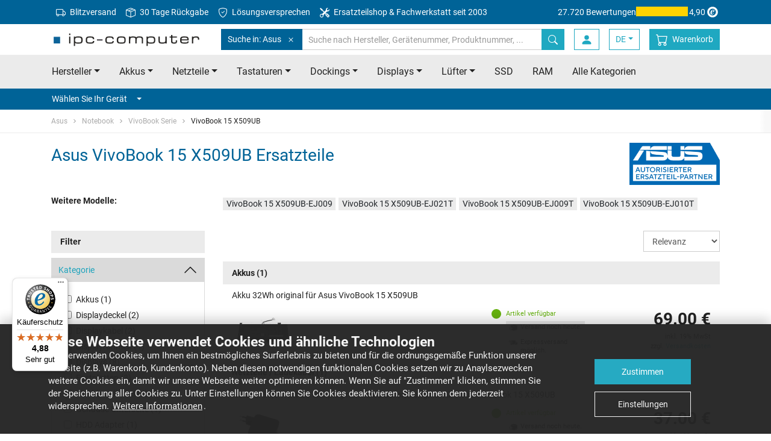

--- FILE ---
content_type: text/html
request_url: https://www.ipc-computer.de/asus/notebook/vivobook-serie/vivobook-15-x509ub/
body_size: 19550
content:
	


<!doctype html>
<html class="no-js" lang="de">
    <head>
        <meta charset="utf-8">
        <meta http-equiv="x-ua-compatible" content="ie=edge">
        <title>Asus VivoBook 15 X509UB Ersatzteile - ipc-computer.de</title>
        <meta name="description" content="Ersatzteile für ihr Asus VivoBook 15 X509UB Notebook online kaufen • Neu ✓ Original ✓ Passgenau ✓ Sofort lieferbar ✓">

        <meta name="viewport" content="width=device-width, initial-scale=1">

        <meta name="mobile-web-app-capable" content="yes">
        <!-- For IE 10 and below -->
        <!-- Place favicon.ico in the root directory - no tag necessary -->

        <!-- For IE 11, Chrome, Firefox, Safari, Opera -->
        <link rel="icon" type="image/png" href="/favicon-196x196.png" sizes="196x196" />
        <link rel="icon" type="image/png" href="/favicon-96x96.png" sizes="96x96" />
        <link rel="icon" type="image/png" href="/favicon-32x32.png" sizes="32x32" />
        <link rel="icon" type="image/png" href="/favicon-16x16.png" sizes="16x16" />
        <link rel="icon" type="image/png" href="/favicon-128.png" sizes="128x128" />

        <link rel="apple-touch-icon-precomposed" sizes="57x57" href="/apple-touch-icon-57x57.png" />
        <link rel="apple-touch-icon-precomposed" sizes="114x114" href="/apple-touch-icon-114x114.png" />
        <link rel="apple-touch-icon-precomposed" sizes="72x72" href="/apple-touch-icon-72x72.png" />
        <link rel="apple-touch-icon-precomposed" sizes="144x144" href="/apple-touch-icon-144x144.png" />
        <link rel="apple-touch-icon-precomposed" sizes="60x60" href="/apple-touch-icon-60x60.png" />
        <link rel="apple-touch-icon-precomposed" sizes="120x120" href="/apple-touch-icon-120x120.png" />
        <link rel="apple-touch-icon-precomposed" sizes="76x76" href="/apple-touch-icon-76x76.png" />
        <link rel="apple-touch-icon-precomposed" sizes="152x152" href="/apple-touch-icon-152x152.png" />
				<link rel="canonical" href="https://www.ipc-computer.de/asus/notebook/vivobook-serie/vivobook-15-x509ub/">
			        <link rel="alternate" hreflang="de" href="https://www.ipc-computer.de/asus/notebook/vivobook-serie/vivobook-15-x509ub/">
        <link rel="alternate" hreflang="de-CH" href="https://www.ipc-computer.ch/asus/notebook/vivobook-serie/vivobook-15-x509ub/">
        <link rel="alternate" hreflang="fr" href="https://www.ipc-computer.fr/asus/notebook/vivobook-serie/vivobook-15-x509ub/">
        <link rel="alternate" hreflang="en" href="https://www.ipc-computer.eu/asus/notebook/vivobook-serie/vivobook-15-x509ub/">
        <link rel="alternate" hreflang="en-GB" href="https://www.ipc-computer.eu/asus/notebook/vivobook-serie/vivobook-15-x509ub/">
        <link rel="alternate" hreflang="en-US" href="https://www.sparepartworld.com/asus/notebook/vivobook-serie/vivobook-15-x509ub/">
        <link rel="alternate" hreflang="es" href="https://www.ipc-computer.es/asus/notebook/vivobook-serie/vivobook-15-x509ub/">
        <link rel="alternate" hreflang="x-default" href="https://www.ipc-computer.eu/asus/notebook/vivobook-serie/vivobook-15-x509ub/">
        <link rel="stylesheet" href="/css/main.1768570100.css">

	    <!--
	    <script src="/js/scripts.min.1766769044.js"></script>
	    -->

	    <link rel="preconnect" crossorigin="anonymous" as="font" href="/fonts/icomoon.ttf">
	    <link rel="preconnect" crossorigin="anonymous" href="/img/bootstrap-icons.svg" as="image" type="image/svg+xml" />

        <!-- Google Tag Manager -->
        <script data-managed="as-oil" data-type="text/javascript" data-purposes="30" type="as-oil">
            (function(w,d,s,l,i){w[l]=w[l]||[];w[l].push({'gtm.start':
            new Date().getTime(),event:'gtm.js'});var f=d.getElementsByTagName(s)[0],
            j=d.createElement(s),dl=l!='dataLayer'?'&l='+l:'';j.async=true;j.src=
            'https://www.googletagmanager.com/gtm.js?id='+i+dl;f.parentNode.insertBefore(j,f);
            })(window,document,'script','dataLayer','GTM-KKGR3V');

            dataLayer = window.dataLayer || [];
        </script>
        <!-- End Google Tag Manager -->
        <!-- Matomo Tag Manager -->
        <script>
        var _paq = window._paq = window._paq || [];
        var _mtm = window._mtm = window._mtm || [];
        _mtm.push({'mtm.startTime': (new Date().getTime()), 'event': 'mtm.Start'});
        var d=document, g=d.createElement('script'), s=d.getElementsByTagName('script')[0];
        g.async=true; g.src='https://matomo.ipc-computer.de/matomo/js/container_6mOd9CP6.js'; s.parentNode.insertBefore(g,s);
        </script>
        <!-- End Matomo Tag Manager -->

        <!-- Inline script -->
        <!--        iframeManager ausprobieren -->
        <script type="text/javascript">
            window.addEventListener('load', function(){
                let manager = iframemanager();
                                manager.run({
                    currLang: 'en',
                    services : {
                        youtube : {
                            embedUrl: 'https://www.youtube-nocookie.com/embed/{data-id}',
                            thumbnailUrl: 'https://i3.ytimg.com/vi/{data-id}/hqdefault.jpg',
                            iframe : {
                                allow : 'accelerometer; encrypted-media; gyroscope; picture-in-picture; fullscreen;',
                            },
                            cookie : {
                                name : 'cc_youtube'
                            },
                            languages : {
                                en : {
                                    notice: 'Dieser Inhalt wird von einem Drittanbieter bereitgestellt.  Durch die Anzeige des externen Inhalts akzeptieren Sie die <a rel="noreferrer" href="https://www.youtube.de/t/terms" title="Bedingungen " target="_blank">Bedingungen </a> von youtube.de.',
                                    loadBtn: 'Video anzeigen',
                                    loadAllBtn: 'Nicht mehr fragen'
                                }
                            }
                        }
                    }
                });
            });
        </script>



<!-- Anti-flickering script -->
<script>
var  timeout = 3000; // Timeout value to remove the flicker (in milliseconds)
!function(h,i,d,e){var  t,n=h.createElement("style");n.id=e,n.innerHTML="body{opacity:0}",h.head.appendChild(n),t=d,i.rmfk=function(){var  t=h.getElementById(e);t&&t.parentNode.removeChild(t)},setTimeout(i.rmfk,t)}(document,window,timeout,"abhide");
</script>

<!-- Mida A/B Testing Script (Place in <HEAD> for speed & no flicker) -->
<script type="text/javascript" async src="https://cdn.mida.so/js/optimize.js?key=bJVGmqv2YvApDdlWgj9k3o&cookie=1"></script>

<script type="text/javascript">
    (function(c,l,a,r,i,t,y){
        c[a]=c[a]||function(){(c[a].q=c[a].q||[]).push(arguments)};
        t=l.createElement(r);t.async=1;t.src="https://www.clarity.ms/tag/"+i;
        y=l.getElementsByTagName(r)[0];y.parentNode.insertBefore(t,y);
    })(window, document, "clarity", "script", "u5jvceni4d");
</script>

    </head>
    <body id="pageStart">
        <!-- SITE HEADER -->
        <header class="header">
            <!-- Meta Menu -->
            <nav class="navbar navbar-dark bg-secondary navbar-meta">
                <div class="container d-flex">
                    <ul class="nav mr-auto d-none d-lg-flex">
                        <li class="nav-item">
                            <a class="nav-link" href="/info_shipping.php" title="Blitzversand">
                                <svg xmlns="http://www.w3.org/2000/svg" width="16" height="16" fill="currentColor" class="bi bi-truck mr-1" viewBox="0 0 16 16">
                                    <path d="M0 3.5A1.5 1.5 0 0 1 1.5 2h9A1.5 1.5 0 0 1 12 3.5V5h1.02a1.5 1.5 0 0 1 1.17.563l1.481 1.85a1.5 1.5 0 0 1 .329.938V10.5a1.5 1.5 0 0 1-1.5 1.5H14a2 2 0 1 1-4 0H5a2 2 0 1 1-3.998-.085A1.5 1.5 0 0 1 0 10.5v-7zm1.294 7.456A1.999 1.999 0 0 1 4.732 11h5.536a2.01 2.01 0 0 1 .732-.732V3.5a.5.5 0 0 0-.5-.5h-9a.5.5 0 0 0-.5.5v7a.5.5 0 0 0 .294.456zM12 10a2 2 0 0 1 1.732 1h.768a.5.5 0 0 0 .5-.5V8.35a.5.5 0 0 0-.11-.312l-1.48-1.85A.5.5 0 0 0 13.02 6H12v4zm-9 1a1 1 0 1 0 0 2 1 1 0 0 0 0-2zm9 0a1 1 0 1 0 0 2 1 1 0 0 0 0-2z"/>
                                </svg>
                                Blitzversand</a>
                        </li>
                        <li class="nav-item">
                            <a class="nav-link" href="https://www.ipc-computer.de/content/ruecksendungen" title="30 Tage R&uuml;ckgabe">
                                <svg xmlns="http://www.w3.org/2000/svg" width="16" height="16" fill="currentColor" class="bi bi-box-seam mr-1" viewBox="0 0 16 16">
                                    <path d="M8.186 1.113a.5.5 0 0 0-.372 0L1.846 3.5l2.404.961L10.404 2zm3.564 1.426L5.596 5 8 5.961 14.154 3.5zm3.25 1.7-6.5 2.6v7.922l6.5-2.6V4.24zM7.5 14.762V6.838L1 4.239v7.923zM7.443.184a1.5 1.5 0 0 1 1.114 0l7.129 2.852A.5.5 0 0 1 16 3.5v8.662a1 1 0 0 1-.629.928l-7.185 2.874a.5.5 0 0 1-.372 0L.63 13.09a1 1 0 0 1-.63-.928V3.5a.5.5 0 0 1 .314-.464z"/>
                                </svg>
                                30 Tage R&uuml;ckgabe</a>
                        </li>
                        <li class="nav-item">
                            <a class="nav-link" href="/content/loesungsversprechen" title="L&ouml;sungsversprechen">
                                <svg xmlns="http://www.w3.org/2000/svg" width="16" height="16" fill="currentColor" class="bi bi-shield-check mr-1" viewBox="0 0 16 16">
                                    <path d="M5.338 1.59a61 61 0 0 0-2.837.856.48.48 0 0 0-.328.39c-.554 4.157.726 7.19 2.253 9.188a10.7 10.7 0 0 0 2.287 2.233c.346.244.652.42.893.533q.18.085.293.118a1 1 0 0 0 .101.025 1 1 0 0 0 .1-.025q.114-.034.294-.118c.24-.113.547-.29.893-.533a10.7 10.7 0 0 0 2.287-2.233c1.527-1.997 2.807-5.031 2.253-9.188a.48.48 0 0 0-.328-.39c-.651-.213-1.75-.56-2.837-.855C9.552 1.29 8.531 1.067 8 1.067c-.53 0-1.552.223-2.662.524zM5.072.56C6.157.265 7.31 0 8 0s1.843.265 2.928.56c1.11.3 2.229.655 2.887.87a1.54 1.54 0 0 1 1.044 1.262c.596 4.477-.787 7.795-2.465 9.99a11.8 11.8 0 0 1-2.517 2.453 7 7 0 0 1-1.048.625c-.28.132-.581.24-.829.24s-.548-.108-.829-.24a7 7 0 0 1-1.048-.625 11.8 11.8 0 0 1-2.517-2.453C1.928 10.487.545 7.169 1.141 2.692A1.54 1.54 0 0 1 2.185 1.43 63 63 0 0 1 5.072.56"/>
                                    <path d="M10.854 5.146a.5.5 0 0 1 0 .708l-3 3a.5.5 0 0 1-.708 0l-1.5-1.5a.5.5 0 1 1 .708-.708L7.5 7.793l2.646-2.647a.5.5 0 0 1 .708 0"/>
                                </svg>
                                L&ouml;sungsversprechen</a>
                        </li>
                        <li class="nav-item">
                            <a class="nav-link" href="https://www.ipc-computer.de/content/notebook-reparatur" title="Ersatzteilshop & Fachwerkstatt seit 2003">
                                <svg xmlns="http://www.w3.org/2000/svg" width="16" height="16" fill="currentColor" class="bi bi-tools mr-1" viewBox="0 0 16 16">
                                    <path d="M1 0 0 1l2.2 3.081a1 1 0 0 0 .815.419h.07a1 1 0 0 1 .708.293l2.675 2.675-2.617 2.654A3.003 3.003 0 0 0 0 13a3 3 0 1 0 5.878-.851l2.654-2.617.968.968-.305.914a1 1 0 0 0 .242 1.023l3.27 3.27a.997.997 0 0 0 1.414 0l1.586-1.586a.997.997 0 0 0 0-1.414l-3.27-3.27a1 1 0 0 0-1.023-.242L10.5 9.5l-.96-.96 2.68-2.643A3.005 3.005 0 0 0 16 3q0-.405-.102-.777l-2.14 2.141L12 4l-.364-1.757L13.777.102a3 3 0 0 0-3.675 3.68L7.462 6.46 4.793 3.793a1 1 0 0 1-.293-.707v-.071a1 1 0 0 0-.419-.814zm9.646 10.646a.5.5 0 0 1 .708 0l2.914 2.915a.5.5 0 0 1-.707.707l-2.915-2.914a.5.5 0 0 1 0-.708M3 11l.471.242.529.026.287.445.445.287.026.529L5 13l-.242.471-.026.529-.445.287-.287.445-.529.026L3 15l-.471-.242L2 14.732l-.287-.445L1.268 14l-.026-.529L1 13l.242-.471.026-.529.445-.287.287-.445.529-.026z"/>
                                </svg>
                                Ersatzteilshop & Fachwerkstatt seit 2003</a>
                        </li>
                    </ul>
                    <a href="https://www.trustedshops.de/bewertung/info_XE7F2AC69D1BF097B09838E049FA9735B.html" target="_blank" class="trusted-rating">
                        <span class="d-lg-none d-xl-inline-block">27.720 Bewertungen</span>
                        <div class="stars" title="5 von 5 Sternen">
                            <div class="fill" style="width: 98%;"></div>
                        </div>
                        4,90                        <svg version="1.1" id="Ebene_1" xmlns="http://www.w3.org/2000/svg" xmlns:xlink="http://www.w3.org/1999/xlink" width="24" height="24" viewBox="0 0 500 500" style="enable-background:new 0 0 500 500;" xml:space="preserve">
                            <g id="simplified-e">
                                <path d="M250,66C148.4,66,65.9,148.4,65.9,250.1S148.4,434.1,250,434.1s184-82.4,184-184.1c0,0,0,0,0-0.1
                                C434,148.4,351.7,66,250,66C250,66,250,66,250,66z M248.5,365.4c-64.1,0-116-51.9-116-116s51.9-116,116-116s116,51.9,116,116v0
                                C364.5,313.5,312.5,365.4,248.5,365.4L248.5,365.4z" fill="currentColor" />
                                <path d="M298.9,285.8c-16.9,24.9-40.3,47.7-71.9,47.7c-33.4,0-52.8-20.9-52.8-54.6c0-54.6,40.3-108.2,97.2-108.2
                                c19.1,0,44.7,7.7,44.7,30.8c0,41.4-64.9,55.4-96.8,63.4c-1.1,7-2.2,13.9-2.2,20.9c0,14.3,7.7,27.5,23.5,27.5
                                c20.5,0,37-19.8,49.1-34.5L298.9,285.8z M281.3,196.7c0-8.4-4.8-15-13.6-15c-26.4,0-40,51.3-45.1,71.5
                                C247.2,245.9,281.3,225.7,281.3,196.7L281.3,196.7z" fill="currentColor" />
                            </g>
                        </svg>
                    </a>
                </div>
            </nav>
            <!-- ENDE Meta Menu -->

            <!-- Navbar -->
            <nav id="navbarTop" class="navbar navbar-light bg-white navbar-top">
                <div class="container">
                    <button class="navbar-toggler toggle-open" type="button" data-trigger="#mainNav" aria-expanded="false" aria-label="Toggle navigation">
                        <span class="navbar-toggler-icon"></span>
                    </button>

                    <!-- Logo -->
                    <a href="/" class="navbar-brand">
                        <img class="img-fluid" src="/images/ipc_logo.png"  srcset="/images/ipc_logo.png 1x,/images/ipc_logo_x2.png 2x" alt="IPC-Computer: Notebook  Ersatzteile, Akkus, Netzteile und mehr" title="IPC-Computer: Notebook  Ersatzteile, Akkus, Netzteile und mehr" width="250" height="25">
                    </a>
                    <!-- ENDE Logo -->

                    <!-- Search -->
                    <form class="search search-inline" autocomplete="off" method="get" name="fixedSearchForm" action="https://www.ipc-computer.de/advanced_search_result.php">
                        <div class="input-group">
                            <div class="input-group-prepend scoped-search">
                                <button class="btn btn-secondary" type="button">
                                    Suche in: Asus                                    <svg class="bi ml-2" width="16" height="16" fill="currentColor">
	                                    <use xlink:href="/img/transparentpixel.png" data-lazy-svg="/img/bootstrap-icons.svg#x" />
                                    </svg>
                                </button>
                                <input type="hidden" name="scoped-search-value" value="35">
                            </div>
                            <input type="search" class="form-control" placeholder="Suche nach Hersteller, Ger&auml;tenummer, Produktnummer, ..." name="keywords" value="">
                            <span class="fixed-search-close-btn" style="display: none;"></span>
                            <div class="input-group-append">
                                <button class="btn btn-primary" title="Suche nach Hersteller, Ger&auml;tenummer, Produktnummer, ..." type="submit">
                                    <svg class="bi" width="16" height="16" fill="currentColor">
	                                    <use xlink:href="/img/transparentpixel.png" data-lazy-svg="/img/bootstrap-icons.svg#search" />
                                    </svg>
                                </button>
                            </div>
                        </div>
                    </form>
                    <!-- ENDE Search -->

                    <div class="d-flex">
                        <button class="btn search-btn" type="button" data-target="#searchBar" aria-expanded="false" aria-controls="searchBar">
                            <svg class="bi" width="20" height="20" fill="currentColor">
	                            <use xlink:href="/img/transparentpixel.png" data-lazy-svg="/img/bootstrap-icons.svg#search" />
                            </svg>
                        </button>

    
                        <a class="btn login-btn" href="https://www.ipc-computer.de/account.php">
                            <svg class="bi" width="20" height="20" fill="currentColor">
                                <use xlink:href="/img/transparentpixel.png" data-lazy-svg="/img/bootstrap-icons.svg#person-fill" />
                            </svg>
                        </a>
                        <!-- LangSwitch -->
                        <div class="dropdown">
                            <a class="btn login-btn dropdown-toggle" data-toggle="dropdown" href="#" role="button" aria-haspopup="true" aria-expanded="false">DE</a>
                            <div class="dropdown-menu">
                                <a class="dropdown-item" href="https://www.ipc-computer.eu/asus/notebook/vivobook-serie/vivobook-15-x509ub/">EU</a>
                                <a class="dropdown-item" href="https://www.ipc-computer.ch/asus/notebook/vivobook-serie/vivobook-15-x509ub/">CH</a>
                                <a class="dropdown-item" href="https://www.sparepartworld.com/asus/notebook/vivobook-serie/vivobook-15-x509ub/">US</a>
                                <a class="dropdown-item" href="https://www.ipc-computer.fr/asus/notebook/vivobook-serie/vivobook-15-x509ub/">FR</a>
                                <a class="dropdown-item" href="https://www.ipc-computer.es/asus/notebook/vivobook-serie/vivobook-15-x509ub/">ES</a>
                            </div>
                        </div>

                        <!-- Warenkorb -->
                        <a class="btn cart-btn" href="https://www.ipc-computer.de/shopping_cart.php" title="Warenkorb">
                            <svg class="bi" width="20" height="20" fill="currentColor">
                                <use xlink:href="/img/transparentpixel.png" data-lazy-svg="/img/bootstrap-icons.svg#cart" />
                            </svg>
                            <span class="badge badge-secondary rounded-circle"></span>
                            <span>Warenkorb</span>
                        </a>
                        <!-- ENDE Warenkorb -->
                    </div>

                    <div class="screen-overlay"></div>

                    <div class="navbar-collapse" id="mainNav" style="left: 0; display: none">
                        <div class="offcanvas-header">
                            <a href="/" class="navbar-brand">
                                <img class="img-fluid" src="/images/ipc_logo_small.jpg" alt="IPC-Computer: Notebook  Ersatzteile, Akkus, Netzteile und mehr" title="IPC-Computer: Notebook  Ersatzteile, Akkus, Netzteile und mehr" width="180" height="25">
                            </a>
                            <button class="navbar-toggler toggle-close btn" type="button">
                                <svg class="bi" width="32" height="32" fill="currentColor">
                                    <use xlink:href="/img/transparentpixel.png" data-lazy-svg="/img/bootstrap-icons.svg#x" />
                                </svg>
                            </button>
                        </div>

                        <ul class="navbar-nav primary-navigation">
                            <li class="nav-item">
                                <a class="nav-link" href="/notebook-hersteller" title="Notebook/Laptop Hersteller" data-toggle="collapse" data-target="#manufacturerCollapse" aria-expanded="false" aria-controls="manufacturerCollapse">Hersteller<span class="caret ml-3"></span></a>
                                <div class="collapse" id="manufacturerCollapse">
                                    <ul class="navbar-nav submenu manufacturer-list">
                                        <li class="nav-item">
                                            <a class="nav-link" href="/acer/"><span>Acer</span><span><img class="img-fluid" src="/images/topBrands/acer.png" srcset="/images/topBrands/acer.png 1x, /images/topBrands/acerx2.png 2x" /></span></a>
                                        </li>
                                        <li class="nav-item">
                                            <a class="nav-link" href="/asus/"><span>Asus</span><span><img class="img-fluid" src="/images/topBrands/asus.png" srcset="/images/topBrands/asus.png 1x, /images/topBrands/asusx2.png 2x" /></span></a>
                                        </li>
                                        <li class="nav-item">
                                            <a class="nav-link" href="/dell/"><span>Dell</span><span><img class="img-fluid" src="/images/topBrands/dell.png" srcset="/images/topBrands/dell.png 1x, /images/topBrands/dellx2.png 2x" /></span></a>
                                        </li>
                                        <li class="nav-item">
                                            <a class="nav-link" href="/fujitsu/"><span>Fujitsu</span><span><img class="img-fluid" src="/images/topBrands/fujitsu.png" srcset="/images/topBrands/fujitsu.png 1x, /images/topBrands/fujitsux2.png 2x" /></span></a>
                                        </li>
                                        <li class="nav-item">
                                            <a class="nav-link" href="/hp/"><span>HP</span><span><img class="img-fluid" src="/images/topBrands/hp.png" srcset="/images/topBrands/hp.png 1x, /images/topBrands/hpx2.png 2x" /></span></a>
                                        </li>
                                        <li class="nav-item">
                                            <a class="nav-link" href="/lenovo/"><span>Lenovo</span><span><img class="img-fluid" src="/images/topBrands/lenovo.png" srcset="/images/topBrands/lenovo.png 1x, /images/topBrands/lenovox2.png 2x" /></span></a>
                                        </li>
                                        <li class="nav-item">
                                            <a class="nav-link" href="/medion/"><span>Medion</span><span><img class="img-fluid" src="/images/topBrands/medion.png" srcset="/images/topBrands/medion.png 1x, /images/topBrands/medionx2.png 2x" /></span></a>
                                        </li>
                                        <li class="nav-item">
                                            <a class="nav-link" href="/msi/"><span>MSI</span><span><img class="img-fluid" src="/images/topBrands/msi.png" srcset="/images/topBrands/msi.png 1x, /images/topBrands/msix2.png 2x" /></span></a>
                                        </li>
                                        <li class="nav-item">
                                            <a class="nav-link" href="/notebook-hersteller">Alle Hersteller von A-Z</a>
                                        </li>
                                    </ul>
                                </div>
                            </li>
                            <li class="nav-item">
                                <a class="nav-link" href="/notebook-ersatzteile" title="Notebook/Laptop  Ersatzteile" data-toggle="collapse" data-target="#categoryCollapse" aria-expanded="false" aria-controls="categoryCollapse">Alle Kategorien<span class="caret ml-3"></span></a>
                                <div class="collapse" id="categoryCollapse">
                                    <ul class="navbar-nav submenu manufacturer-list">
                                        <li class="nav-item">
                                            <a class="nav-link" href="/notebook-ersatzteile/akkus" title="Notebook/Laptop Akkus">Akkus</a>
                                        </li>
                                        <li class="nav-item">
                                            <a class="nav-link" href="/notebook-ersatzteile/netzteile" title="Notebook/Laptop Netzteile">Netzteile</a>
                                        </li>
                                        <li class="nav-item">
                                            <a class="nav-link" href="/notebook-ersatzteile/tastaturen" title="Notebook/Laptop Tastaturen">Tastaturen</a>
                                        </li>
                                        <li class="nav-item">
                                            <a class="nav-link" href="/notebook-ersatzteile/docking-stations" title="Notebook/Laptop Dockings">Dockings</a>
                                        </li>
                                        <li class="nav-item">
                                            <a class="nav-link" href="/notebook-ersatzteile/display" title="Notebook/Laptop Displays">Displays</a>
                                        </li>
                                        <li class="nav-item">
                                            <a class="nav-link" href="/notebook-ersatzteile/kuehler-luefter" title="Notebook/Laptop L&uuml;fter">L&uuml;fter</a>
                                        </li>
                                        </li>
                                        <li class="nav-item">
                                            <a class="nav-link" href="/notebook-ersatzteile/festplatten" title="Notebook/Laptop SSD">SSD</a>
                                        </li>
                                        <li class="nav-item">
                                            <a class="nav-link" href="/notebook-ersatzteile/arbeitsspeicher" title="Notebook/Laptop RAM">RAM</a>
                                        </li>
                                        <li class="nav-item">
                                            <a class="nav-link" href="/notebook-ersatzteile">Alle Kategorien</a>
                                        </li>
                                    </ul>
                                </div>
                            </li>
                            <li class="nav-item">
                                <a class="nav-link" href="https://www.ipc-computer.de/content/notebook-reparatur" title="Notebook/Laptop Reparatur">Reparaturanmeldung</a>
                            </li>
                            <li class="nav-item">
                                <a class="nav-link" href="https://www.ipc-computer.de/content/reseller" title="F&uuml;r H&auml;ndler">F&uuml;r H&auml;ndler</a>
                            </li>
                        </ul>

                        <!-- Konto -->
                        <ul class="navbar-nav additional-navigation account">

                            <li class="nav-item">
                                <a class="nav-link" href="https://www.ipc-computer.de/login.php" >
                                    <svg class="bi" width="20" height="20" fill="currentColor">
	                                    <use xlink:href="/img/transparentpixel.png" data-lazy-svg="/img/bootstrap-icons.svg#box-arrow-in-right" />
                                    </svg>
                                    <span>Anmelden</span>
                                </a>
                            </li>

                            <li class="nav-item">
                                <a class="nav-link" href="https://www.ipc-computer.de/account.php" class="account-menu">
                                    <svg class="bi" width="20" height="20" fill="currentColor">
	                                    <use xlink:href="/img/transparentpixel.png" data-lazy-svg="/img/bootstrap-icons.svg#person-fill" />
                                    </svg>
                                    <span>Mein Konto</span>
                                </a>
                            </li>

                        </ul>
                        <!-- ENDE Konto -->

                        <!-- Legals -->
                        <ul class="navbar-nav additional-navigation legals">
                            <li class="nav-item">
                                <a class="nav-link" href="https://www.ipc-computer.de/content/impressum">Impressum</a>
                            </li>
                            <li class="nav-item">
                                <a class="nav-link" href="https://www.ipc-computer.de/content/faq" title="IPC-Computer FAQ und Support System">FAQ & Hilfe</a>
                            </li>
                            <li class="nav-item">
                                <a class="nav-link" href="https://www.ipc-computer.de/contact.php" title="Kontaktieren Sie uns via email">Kontakt</a>
                            </li>
                        </ul>
                        <!-- ENDE Legals -->

                        <!-- Information -->
                        <ul class="navbar-nav additional-navigation information">
                            <li class="nav-item">
                                <a class="nav-link" href="https://www.ipc-computer.de/conditions_rep.php">AGB (Reparaturen)</a>
                            </li>
                            <li class="nav-item">
                                <a class="nav-link" href="https://www.ipc-computer.de/conditions.php">AGB (Shop)</a>
                            </li>
                            <li class="nav-item">
                                <a class="nav-link" href="https://www.ipc-computer.de/content/batterieverordnung">Batterieverordnung</a>
                            </li>
                            <li class="nav-item">
                                <a class="nav-link" href="https://www.ipc-computer.de/content/datenschutz">Datenschutz</a>
                            </li>
                            <li class="nav-item">
                                <a class="nav-link" href="https://www.ipc-computer.de/guestbook.php">G&auml;stebucheintrag</a>
                            </li>
                            <li class="nav-item">
                                <a class="nav-link" href="https://www.ipc-computer.de/content/karriere"> Karriere</a>
                            </li>
                            <li class="nav-item">
                                <a class="nav-link" href="https://www.ipc-computer.de/content/newsletter">Newsletter Archiv</a>
                            </li>
                            <li class="nav-item">
                                <a class="nav-link" href="https://www.ipc-computer.de/content/team">Unser Team</a>
                            </li>
                            <li class="nav-item">
                                <a class="nav-link" href="/info_shipping.php">Versandkosten & Lieferzeiten</a>
                            </li>
                            <li class="nav-item">
                                <a class="nav-link" href="https://www.ipc-computer.de/content/widerrufsbelehrung">Widerrufsbelehrung</a>
                            </li>
                            <li class="nav-item">
                                <a class="nav-link" href="https://www.ipc-computer.de/content/zahlungsarten">Zahlungsarten</a>
                            </li>
                        </ul>
                        <!-- ENDE Information -->

                        <!-- Service -->
                        <ul class="navbar-nav additional-navigation service">
                            <li class="nav-item">
                                <a class="nav-link" href="https://www.ipc-computer.de/public_institutions.php">&Ouml;ffentliche Einrichtungen</a>
                            </li>
                            <li class="nav-item">
                                <a class="nav-link" href="https://www.ipc-computer.de/content/ruecksendungen">R&uuml;cksendungen</a>
                            </li>
                            <li class="nav-item">
                                <a class="nav-link" href="https://www.ipc-computer.de/content/videoanleitungen">Videoanleitungen</a>
                            </li>
                            <li class="nav-item">
                                <a class="nav-link" href="https://www.notebook-doktor.de/" target="_blank">Notebook-Doktor Blog</a>
                            </li>
                            <li class="nav-item">
                                <a class="nav-link" href="https://blog.ipc-computer.de/" target="_blank">IPC-Computer Blog</a>
                            </li>
                        </ul>
                        <!-- ENDE Service -->
                    </div>
                </div>
            </nav>
            <!-- ENDE Navbar -->

            <!-- Search Bar -->
            <nav class="d-md-none" id="searchBar">
                <div class="card card-body bg-primary border-0 py-3 px-0">

                    <form class="search container" autocomplete="off" method="get" name="fixedSearchForm" action="https://www.ipc-computer.de/advanced_search_result.php">
                        <div class="input-group">
                            <div class="input-group-prepend scoped-search">
                                <button class="btn btn-secondary">
                                    Suche in: Asus                                    <svg class="bi ml-2" width="16" height="16" fill="currentColor">
	                                    <use xlink:href="/img/transparentpixel.png" data-lazy-svg="/img/bootstrap-icons.svg#x" />
                                    </svg>
                                </button>
                                <input type="hidden" name="scoped-search-value" value="35">
                            </div>
                            <input type="search" class="form-control border-primary" placeholder="Suche nach Hersteller, Ger&auml;tenummer, Produktnummer, ..." name="keywords" value="">
                            <span class="fixed-search-close-btn" style="display: none;"></span>
                            <div class="input-group-append">
                                <button class="btn btn-link bg-white border-primary" title="Suche nach Hersteller, Ger&auml;tenummer, Produktnummer, ..." type="submit">
                                    <svg class="bi" width="16" height="16" fill="currentColor">
	                                    <use xlink:href="/img/transparentpixel.png" data-lazy-svg="/img/bootstrap-icons.svg#search" />
                                    </svg>
                                </button>
                            </div>
                        </div>
                    </form>
                </div>
            </nav>
            <!-- ENDE Search Bar -->

            <!-- Priority Nav -->
            <nav class="bg-light d-none d-md-flex">
                <div class="container priority-nav">
                    <ul class="nav nav-pills row">
                        <li class="nav-item dropdown">
                            <a class="nav-link dropdown-toggle" data-toggle="dropdown" href="/notebook-hersteller" role="button" aria-haspopup="true" aria-expanded="false">Hersteller</a>
                            <div class="dropdown-menu manufacturer-list">
                                <a class="dropdown-item" href="/acer/"><span>Acer</span><span><img class="img-fluid" src="/img/transparentpixel.png" data-lazy-src="/images/topBrands/acer.png" srcset="/images/topBrands/acer.png 1x, /images/topBrands/acerx2.png 2x" loading="lazy"/></span></a>
                                <a class="dropdown-item" href="/asus/"><span>Asus</span><span><img class="img-fluid" src="/img/transparentpixel.png" data-lazy-src="/images/topBrands/asus.png" srcset="/images/topBrands/asus.png 1x, /images/topBrands/asusx2.png 2x" loading="lazy"/></span></a>
                                <a class="dropdown-item" href="/dell/"><span>Dell</span><span><img class="img-fluid" src="/img/transparentpixel.png" data-lazy-src="/images/topBrands/dell.png" srcset="/images/topBrands/dell.png 1x, /images/topBrands/dellx2.png 2x" loading="lazy"/></span></a>
                                <a class="dropdown-item" href="/fujitsu/"><span>Fujitsu</span><span><img class="img-fluid" src="/img/transparentpixel.png" data-lazy-src="/images/topBrands/fujitsu.png" srcset="/images/topBrands/fujitsu.png 1x, /images/topBrands/fujitsux2.png 2x" loading="lazy"/></span></a>
                                <a class="dropdown-item" href="/hp/"><span>HP</span><span><img class="img-fluid" src="/img/transparentpixel.png" data-lazy-src="/images/topBrands/hp.png" srcset="/images/topBrands/hp.png 1x, /images/topBrands/hpx2.png 2x" loading="lazy"/></span></a>
                                <a class="dropdown-item" href="/lenovo/"><span>Lenovo</span><span><img class="img-fluid" src="/img/transparentpixel.png" data-lazy-src="/images/topBrands/lenovo.png" srcset="/images/topBrands/lenovo.png 1x, /images/topBrands/lenovox2.png 2x" loading="lazy"/></span></a>
                                <a class="dropdown-item" href="/medion/"><span>Medion</span><span><img class="img-fluid" src="/img/transparentpixel.png" data-lazy-src="/images/topBrands/medion.png" srcset="/images/topBrands/medion.png 1x, /images/topBrands/medionx2.png 2x" loading="lazy"/></span></a>
                                <a class="dropdown-item" href="/msi/"><span>MSI</span><span><img class="img-fluid" src="/img/transparentpixel.png" data-lazy-src="/images/topBrands/msi.png" srcset="/images/topBrands/msi.png 1x, /images/topBrands/msix2.png 2x" loading="lazy"/></span></a>
                                <div class="dropdown-divider"></div>
                                <a class="dropdown-item" href="/notebook-hersteller">Alle Hersteller von A-Z</a>
                            </div>
                        </li>
                  <li class="nav-item dropdown">
                            <a class="nav-link dropdown-toggle" href="/notebook-ersatzteile/akkus" title="Notebook/Laptop Akkus" data-toggle="dropdown" role="button" aria-haspopup="true" aria-expanded="false">Akkus</a>
                            <div class="dropdown-menu">
                                <a class="dropdown-item" href="/lp/acer/akku" title="Acer Akkus">Acer Akkus</a>
                                <a class="dropdown-item" href="/lp/asus/akku" title="Asus Akkus">Asus Akkus</a>
                                <a class="dropdown-item" href="/lp/dell/akku" title="Dell Akkus">Dell Akkus</a>
                                <a class="dropdown-item" href="/lp/fujitsu/akku" title="Fujitsu Akkus">Fujitsu Akkus</a>
                                <a class="dropdown-item" href="/lp/hp/akku" title="HP Akkus">HP Akkus</a>
                                <a class="dropdown-item" href="/lp/ipc/akku" title="IPC-Computer Akkus">IPC-Computer Akkus</a>
                                <a class="dropdown-item" href="/lp/lenovo/akku" title="Lenovo Akkus">Lenovo Akkus</a>
                                <a class="dropdown-item" href="/lp/medion/akku" title="Medion Akkus">Medion Akkus</a>
                                <a class="dropdown-item" href="/lp/msi/akku" title="MSI Akkus">MSI Akkus</a>

                                <div class="dropdown-divider"></div>
                                <a class="dropdown-item" href="/notebook-ersatzteile/akkus">Alle Akkus</a>
                            </div>
                        </li>
                        <li class="nav-item dropdown">
                            <a class="nav-link dropdown-toggle" href="/notebook-ersatzteile/netzteile" title="Notebook/Laptop Netzteile" data-toggle="dropdown" role="button" aria-haspopup="true" aria-expanded="false">Netzteile</a>
                            <div class="dropdown-menu">
                                <a class="dropdown-item" href="/lp/acer/netzteil" title="Acer Netzteile">Acer Netzteile</a>
                                <a class="dropdown-item" href="/lp/asus/netzteil" title="Asus Netzteile">Asus Netzteile</a>
                                <a class="dropdown-item" href="/lp/dell/netzteil" title="Dell Netzteile">Dell Netzteile</a>
								<a class="dropdown-item" href="/lp/delta/netzteil" title="Delta Netzteile">Delta Netzteile</a>
                                <a class="dropdown-item" href="/lp/fujitsu/netzteil" title="Fujitsu Netzteile">Fujitsu Netzteile</a>
                                <a class="dropdown-item" href="/lp/hp/netzteil" title="HP Netzteile">HP Netzteile</a>
                                <a class="dropdown-item" href="/lp/lenovo/netzteil" title="Lenovo Netzteile">Lenovo Netzteile</a>
                                <a class="dropdown-item" href="/lp/medion/netzteil" title="Medion Netzteile">Medion Netzteile</a>
                                <a class="dropdown-item" href="/lp/msi/netzteil" title="MSI Netzteile">MSI Netzteile</a>
                                <div class="dropdown-divider"></div>
                                <a class="dropdown-item" href="/notebook-ersatzteile/netzteile">Alle Netzteile</a>
                            </div>
                        </li>
                        <li class="nav-item dropdown">
                            <a class="nav-link dropdown-toggle" href="/notebook-ersatzteile/tastaturen" title="Notebook/Laptop Tastaturen" data-toggle="dropdown" role="button" aria-haspopup="true" aria-expanded="false">Tastaturen</a>
                            <div class="dropdown-menu">
                                <a class="dropdown-item" href="/lp/acer/tastatur" title="Acer Tastaturen">Acer Tastaturen</a>
                                <a class="dropdown-item" href="/lp/asus/tastatur" title="Asus Tastaturen">Asus Tastaturen</a>
                                <a class="dropdown-item" href="/lp/dell/tastatur" title="Dell Tastaturen">Dell Tastaturen</a>
                                <a class="dropdown-item" href="/lp/fujitsu/tastatur" title="Fujitsu Tastaturen">Fujitsu Tastaturen</a>
                                <a class="dropdown-item" href="/lp/hp/tastatur" title="HP Tastaturen">HP Tastaturen</a>
                                <a class="dropdown-item" href="/lp/lenovo/tastatur" title="Lenovo Tastaturen">Lenovo Tastaturen</a>
                                <a class="dropdown-item" href="/lp/medion/tastatur" title="Medion Tastaturen">Medion Tastaturen</a>
                                <a class="dropdown-item" href="/lp/msi/tastatur" title="MSI Tastaturen">MSI Tastaturen</a>
                                <div class="dropdown-divider"></div>
                                <a class="dropdown-item" href="/notebook-ersatzteile/tastaturen">Alle Tastaturen</a>
                            </div>
                        </li>
                        <li class="nav-item dropdown">
                            <a class="nav-link dropdown-toggle" href="/notebook-ersatzteile/docking-stations" title="Notebook/Laptop Dockings" data-toggle="dropdown" role="button" aria-haspopup="true" aria-expanded="false">Dockings</a>
                            <div class="dropdown-menu">
                                <a class="dropdown-item" href="/lp/dell/dockingstation" title="Dell Dockings">Dell Dockings</a>
                                <a class="dropdown-item" href="/lp/fujitsu/dockingstation" title="Fujitsu Dockings">Fujitsu Dockings</a>
                                <a class="dropdown-item" href="/lp/hp/dockingstation" title="HP Dockings">HP Dockings</a>
                                <a class="dropdown-item" href="/lp/ipc/dockingstation" title="IPC Dockings">IPC Dockings</a>
                                <a class="dropdown-item" href="/lp/lenovo/dockingstation" title="Lenovo Dockings">Lenovo Dockings</a>
                                <div class="dropdown-divider"></div>
                                <a class="dropdown-item" href="/notebook-ersatzteile/docking-stations">Alle Dockings</a>
                            </div>
                        </li>
                        <li class="nav-item dropdown">
                            <a class="nav-link dropdown-toggle" href="/notebook-ersatzteile/displays" title="Notebook/Laptop Displays" data-toggle="dropdown" role="button" aria-haspopup="true" aria-expanded="false">Displays</a>
                            <div class="dropdown-menu">
                                <a class="dropdown-item" href="/lp/acer/display" title="Acer Displays">Acer Displays</a>
                                <a class="dropdown-item" href="/lp/asus/display" title="Asus Displays">Asus Displays</a>
                                <a class="dropdown-item" href="/lp/hp/display" title="HP Displays">HP Displays</a>
                                <a class="dropdown-item" href="/lp/lenovo/display" title="Lenovo Displays">Lenovo Displays</a>
                                <a class="dropdown-item" href="/lp/msi/display" title="MSI Displays">MSI Displays</a>
                                <div class="dropdown-divider"></div>
                                <a class="dropdown-item" href="/notebook-ersatzteile/displays">Alle Displays</a>
                            </div>
                        </li>
                        <li class="nav-item dropdown">
                            <a class="nav-link dropdown-toggle" href="/notebook-ersatzteile/kuehler-luefter" title="Notebook/Laptop L&uuml;fter" data-toggle="dropdown" role="button" aria-haspopup="true" aria-expanded="false">L&uuml;fter</a>
                            <div class="dropdown-menu">
                                <a class="dropdown-item" href="/lp/acer/kuehler-luefter" title="Acer L&uuml;fter">Acer L&uuml;fter</a>
                                <a class="dropdown-item" href="/lp/asus/kuehler-luefter" title="Asus L&uuml;fter">Asus L&uuml;fter</a>
                                <a class="dropdown-item" href="/lp/clevo/kuehler-luefter" title="Clevo L&uuml;fter">Clevo L&uuml;fter</a>
                                <a class="dropdown-item" href="/lp/dell/kuehler-luefter" title="Dell L&uuml;fter">Dell L&uuml;fter</a>
                                <a class="dropdown-item" href="/lp/fujitsu/kuehler-luefter" title="Fujitsu L&uuml;fter">Fujitsu L&uuml;fter</a>
                                <a class="dropdown-item" href="/lp/hp/kuehler-luefter" title="HP L&uuml;fter">HP L&uuml;fter</a>
                                <a class="dropdown-item" href="/lp/lenovo/kuehler-luefter" title="Lenovo L&uuml;fter">Lenovo L&uuml;fter</a>
                                <a class="dropdown-item" href="/lp/medion/kuehler-luefter" title="Medion L&uuml;fter">Medion L&uuml;fter</a>
                                <a class="dropdown-item" href="/lp/msi/kuehler-luefter" title="MSI L&uuml;fter">MSI L&uuml;fter</a>
                                <div class="dropdown-divider"></div>
                                <a class="dropdown-item" href="/notebook-ersatzteile/kuehler-luefter">Alle L&uuml;fter</a>
                            </div>
                        </li>

                        <li class="nav-item">
                            <a class="nav-link" href="/notebook-ersatzteile/festplatten" title="Notebook/Laptop SSD">SSD</a>
                        </li>
                        <li class="nav-item">
                            <a class="nav-link" href="/notebook-ersatzteile/arbeitsspeicher" title="Notebook/Laptop RAM">RAM</a>
                        </li>
                        <li class="nav-item">
                            <a class="nav-link" href="/notebook-ersatzteile">Alle Kategorien</a>
                        </li>
                        <li class="nav-item dropdown overlapping">
                            <a class="nav-link dropdown-toggle" data-toggle="dropdown" href="/notebook-ersatzteile" role="button" aria-haspopup="true" aria-expanded="false" title="Notebook/Laptop  Ersatzteile">Weitere</a>
                            <div class="dropdown-menu"></div>
                        </li>
                    </ul>
                </div>
            </nav>
            <!-- ENDE Priority Nav -->

            <!-- Model Selection -->
            <nav class="productfinder bg-secondary">
                <form class="container">
                    <button class="btn btn-block shadow-none text-white text-left px-0 modelSaved__switch" type="button" data-toggle="collapse" data-target="#modelSelection" aria-expanded="false" aria-controls="modelSelection">
                        W&auml;hlen Sie Ihr Ger&auml;t<span class="caret ml-3"></span>
                    </button>
                    <button class="btn btn-block shadow-none text-white text-left px-0 modelSaved__switch d-none mt-0" type="button" data-toggle="collapse" data-target="#modelSelection" aria-controls="modelSelection">
                        <span class="modelSaved__model"></span><span class="caret ml-3"></span>
                    </button>
                    <div class="collapse" id="modelSelection">
                        <div class="card card-body bg-secondary text-white border-0 px-0 modelSaved__switch">
                            <div class="row">
                                <div class="col-md-6 mb-3">
                                    <div class="form-group row filter" data-path-id="2862" data-path-parent="0">
                                        <label class="col-md-4 col-lg-3 col-form-label d-none d-md-block">Hersteller</label>
                                        <div class="col">
                                            <select class="form-control" data-placeholder="Hersteller"></select>
                                        </div>
                                    </div>
                                    <div class="form-group row filter" data-path-id="5551" data-path-parent="2862">
                                        <label class="col-md-4 col-lg-3 col-form-label d-none d-md-block">Hersteller</label>
                                        <div class="col">
                                            <select class="form-control" data-placeholder="Hersteller"></select>
                                        </div>
                                    </div>
                                    <div class="form-group row filter" data-path-id="8171" data-path-parent="5551">
                                        <label class="col-md-4 col-lg-3 col-form-label d-none d-md-block">Hersteller</label>
                                        <div class="col">
                                            <select class="form-control" data-placeholder="Hersteller"></select>
                                        </div>
                                    </div>
                                    <div class="form-group row filter" data-path-id="100159855" data-path-parent="8171">
                                        <label class="col-md-4 col-lg-3 col-form-label d-none d-md-block">Hersteller</label>
                                        <div class="col">
                                            <select class="form-control" data-placeholder="Hersteller"></select>
                                        </div>
                                    </div>
                                </div>
                                <div class="d-none d-md-block col-md-6">
                                    <a class="no-highlight" href="https://www.ipc-computer.de/content/notebook-modell-identifizieren" title="Wie identifiziere ich mein Modell?">Wie identifiziere ich mein Modell?</a>
                                    <p><p>Notebook Modell identifizieren - Welches Laptop habe ich?</p>

<p>Die genaue Modellbezeichnung befindet sich meistens auf einem Etikett auf der R&uuml;ckseite des Notebooks. Diese brauchen sie, um das Notebook-Modell zu identifizieren.</p>

<a href="/content/notebook-modell-identifizieren">Hier finden Sie weitere Herstellerbezogene Hilfestellungen</a></p>
                                </div>
                                <div class="col-12">
                                    <button type="button" class="btn btn-light modelSaved__save d-none">
                                        <svg class="" width="16" height="16" fill="currentColor">
                                            <use xlink:href="/img/transparentpixel.png" data-lazy-svg="/img/bootstrap-icons.svg#phone" />
                                        </svg> Dieses Gerät auswählen
                                    </button>
                                </div>
                            </div>
                        </div>
                        
                        <div class="row modelSaved__switch d-none">
                            <div class="col-md-12 col-lg-3">
                                <div class="modelSaved__header">
                                    <!-- TODO Language KEY -->
                                    Ausgewähltes Gerät
                                </div>
                                <div class="modelSaved__model"></div>
                            </div>
                        </div>
                        <div class="row modelSaved__switch mt-3 pb-3 d-none">
                            <div class="col-md-12 col-lg-6">
                                <button type="button" class="btn btn-light modelSaved__go-to-page">
                                    <svg class="" width="16" height="16" fill="currentColor">
                                        <use xlink:href="/img/transparentpixel.png" data-lazy-svg="/img/bootstrap-icons.svg#phone" />
                                    </svg> Zur Geräteseite
                                </button>
                                <button type="button" class="btn btn-light modelSaved__reset">
                                    <svg class="" width="16" height="16" fill="currentColor">
                                        <use xlink:href="/img/transparentpixel.png" data-lazy-svg="/img/bootstrap-icons.svg#trash" />
                                    </svg> Auswahl ändern
                                </button>
                            </div>
                        </div>
                    </div>
                </form>
            </nav>
            <!-- ENDE Model Selection -->
        </header>
        <!-- SITE HEADER END-->

        <div class="breadcrumb-wrapper">
            <nav class="container">
                <ol class="breadcrumb" itemscope itemtype="http://schema.org/BreadcrumbList">
                    <li class="breadcrumb-item" itemprop="itemListElement" itemscope itemtype="http://schema.org/ListItem">
                        <a href="https://www.ipc-computer.de/asus/" title="Asus" itemprop="item" itemtype="http://schema.org/Thing">
                            <span itemprop="name">Asus</span>
                        </a>
                        <meta itemprop="position" content="1" />
                    </li>
                    <li class="breadcrumb-item" itemprop="itemListElement" itemscope itemtype="http://schema.org/ListItem">
                        <a href="https://www.ipc-computer.de/asus/notebook/" title="Notebook" itemprop="item" itemtype="http://schema.org/Thing">
                            <span itemprop="name">Notebook</span>
                        </a>
                        <meta itemprop="position" content="2" />
                    </li>
                    <li class="breadcrumb-item" itemprop="itemListElement" itemscope itemtype="http://schema.org/ListItem">
                        <a href="https://www.ipc-computer.de/asus/notebook/vivobook-serie/" title="VivoBook Serie" itemprop="item" itemtype="http://schema.org/Thing">
                            <span itemprop="name">VivoBook Serie</span>
                        </a>
                        <meta itemprop="position" content="3" />
                    </li>
                    <li class="breadcrumb-item active" itemprop="itemListElement" itemscope itemtype="http://schema.org/ListItem">
                        <a href="https://www.ipc-computer.de/asus/notebook/vivobook-serie/vivobook-15-x509ub/" title="VivoBook 15 X509UB" itemprop="item" itemtype="http://schema.org/Thing">
                            <span itemprop="name">VivoBook 15 X509UB</span>
                        </a>
                        <meta itemprop="position" content="4" />
                    </li>
                </ol>
            </nav>
        </div>

        <div class="content container">
            <!-- Headline + Headline Text -->
            <div class="row mb-3">
                <div class="col-lg">
                    <h1>Asus VivoBook 15 X509UB Ersatzteile</h1>
                </div>
                <div class="col-lg-auto">
                    <img src="/images/asus-notebook-ersatzteile.png" alt="Asus VivoBook 15 X509UB Ersatzteile" title="Asus VivoBook 15 X509UB Ersatzteile " style="max-width:150px;" class="img-fluid" />                </div>
            </div>
            <!-- ENDE Headline + Headline Text -->


            <div class="row mb-3">
                <div class="col-md-3">
                    <p class="h5">Weitere Modelle:</p>
                </div>
                <div class="col-md read-more">
                    <ul class="collapse subseries-list" id="collapseSubseries">
                        <li class="badge badge-light">VivoBook 15 X509UB-EJ009</li>
                        <li class="badge badge-light">VivoBook 15 X509UB-EJ021T</li>
                        <li class="badge badge-light">VivoBook 15 X509UB-EJ009T</li>
                        <li class="badge badge-light">VivoBook 15 X509UB-EJ010T</li>
                    </ul>
                    <button class="btn btn-light btn-block" type="button" data-toggle="collapse" data-target="#collapseSubseries" aria-expanded="false" aria-controls="collapseSubseries">Weitere</button>
                </div>
            </div>
            <div class="product-listing row">
    <div class="col-md-3">
        <div class="sticky-top">
            <div class="full-width-sm bg-light">
                <div class="container-fluid">
                    <p class="h5 bar">Filter</p>
                </div>
            </div>
            <div class="product-list-filters">
                <div class="accordion" id="accordionFilter">
                    <div class="card product-list-filter" data-filter-group="category">
                        <div class="card-header" id="filterHeadingCategory">
                            <h2 class="mb-0">
                                <button class="btn btn-link btn-block text-left" type="button" data-toggle="collapse" data-target="#filterCollapseCategory" aria-expanded="true" aria-controls="filterCollapseCategory">
                                    Kategorie                                </button>
                            </h2>
                        </div>

                        <div id="filterCollapseCategory" class="collapse show" aria-labelledby="filterHeadingCategory">
                            <div class="card-body white-form d-block d-md-none my-3">
                                <select class="form-control" data-placeholder="Kategorie" multiple>
                                    <option value="14" >Platinen (6)</option>
                                    <option value="47" >HDD Adapter (1)</option>
                                    <option value="7" >Akkus (1)</option>
                                    <option value="12" >Kühler / Lüfter (6)</option>
                                    <option value="15" >Displaykabel (2)</option>
                                    <option value="52" >Displayrahmen (1)</option>
                                    <option value="5" >Netzteile / Ladekabel (1)</option>
                                    <option value="51" >Displaydeckel (2)</option>
                                    <option value="3" >Displays (8)</option>
                                    <option value="43" >Zubehör (3)</option>
                                    <option value="17" >Reparaturen (4)</option>
                                    <option value="6" >Festplatten (3)</option>
                                    <option value="44" >Scharniere (4)</option>
                                    <option value="48" >Flachbandkabel (4)</option>
                                    <option value="56" >Lautsprecher (2)</option>
                                    <option value="50" >Gehäuse Unterseite (1)</option>
                                    <option value="9" >Weitere Ersatzteile (6)</option>
                                    <option value="1" >Tastaturen (2)</option>
                                </select>
                            </div>
                            <div class="card-body d-none d-md-block">
                                <div class="form-check">
                                    <input class="form-check-input" type="checkbox" value="7" id="category-filter_7" name="category-filter" >
                                    <label class="form-check-label" for="category-filter_7">
                                        Akkus (1)
                                    </label>
                                </div>
                                <div class="form-check">
                                    <input class="form-check-input" type="checkbox" value="51" id="category-filter_51" name="category-filter" >
                                    <label class="form-check-label" for="category-filter_51">
                                        Displaydeckel (2)
                                    </label>
                                </div>
                                <div class="form-check">
                                    <input class="form-check-input" type="checkbox" value="15" id="category-filter_15" name="category-filter" >
                                    <label class="form-check-label" for="category-filter_15">
                                        Displaykabel (2)
                                    </label>
                                </div>
                                <div class="form-check">
                                    <input class="form-check-input" type="checkbox" value="52" id="category-filter_52" name="category-filter" >
                                    <label class="form-check-label" for="category-filter_52">
                                        Displayrahmen (1)
                                    </label>
                                </div>
                                <div class="form-check">
                                    <input class="form-check-input" type="checkbox" value="3" id="category-filter_3" name="category-filter" >
                                    <label class="form-check-label" for="category-filter_3">
                                        Displays (8)
                                    </label>
                                </div>
                                <div class="form-check">
                                    <input class="form-check-input" type="checkbox" value="6" id="category-filter_6" name="category-filter" >
                                    <label class="form-check-label" for="category-filter_6">
                                        Festplatten (3)
                                    </label>
                                </div>
                                <div class="form-check">
                                    <input class="form-check-input" type="checkbox" value="48" id="category-filter_48" name="category-filter" >
                                    <label class="form-check-label" for="category-filter_48">
                                        Flachbandkabel (4)
                                    </label>
                                </div>
                                <div class="form-check">
                                    <input class="form-check-input" type="checkbox" value="50" id="category-filter_50" name="category-filter" >
                                    <label class="form-check-label" for="category-filter_50">
                                        Gehäuse Unterseite (1)
                                    </label>
                                </div>
                                <div class="form-check">
                                    <input class="form-check-input" type="checkbox" value="47" id="category-filter_47" name="category-filter" >
                                    <label class="form-check-label" for="category-filter_47">
                                        HDD Adapter (1)
                                    </label>
                                </div>
                                <div class="form-check">
                                    <input class="form-check-input" type="checkbox" value="12" id="category-filter_12" name="category-filter" >
                                    <label class="form-check-label" for="category-filter_12">
                                        Kühler / Lüfter (6)
                                    </label>
                                </div>
                                <div class="form-check">
                                    <input class="form-check-input" type="checkbox" value="56" id="category-filter_56" name="category-filter" >
                                    <label class="form-check-label" for="category-filter_56">
                                        Lautsprecher (2)
                                    </label>
                                </div>
                                <div class="form-check">
                                    <input class="form-check-input" type="checkbox" value="5" id="category-filter_5" name="category-filter" >
                                    <label class="form-check-label" for="category-filter_5">
                                        Netzteile / Ladekabel (1)
                                    </label>
                                </div>
                                <div class="form-check">
                                    <input class="form-check-input" type="checkbox" value="14" id="category-filter_14" name="category-filter" >
                                    <label class="form-check-label" for="category-filter_14">
                                        Platinen (6)
                                    </label>
                                </div>
                                <div class="form-check">
                                    <input class="form-check-input" type="checkbox" value="17" id="category-filter_17" name="category-filter" >
                                    <label class="form-check-label" for="category-filter_17">
                                        Reparaturen (4)
                                    </label>
                                </div>
                                <div class="form-check">
                                    <input class="form-check-input" type="checkbox" value="44" id="category-filter_44" name="category-filter" >
                                    <label class="form-check-label" for="category-filter_44">
                                        Scharniere (4)
                                    </label>
                                </div>
                                <div class="form-check">
                                    <input class="form-check-input" type="checkbox" value="1" id="category-filter_1" name="category-filter" >
                                    <label class="form-check-label" for="category-filter_1">
                                        Tastaturen (2)
                                    </label>
                                </div>
                                <div class="form-check">
                                    <input class="form-check-input" type="checkbox" value="9" id="category-filter_9" name="category-filter" >
                                    <label class="form-check-label" for="category-filter_9">
                                        Weitere Ersatzteile (6)
                                    </label>
                                </div>
                                <div class="form-check">
                                    <input class="form-check-input" type="checkbox" value="43" id="category-filter_43" name="category-filter" >
                                    <label class="form-check-label" for="category-filter_43">
                                        Zubehör (3)
                                    </label>
                                </div>
                            </div>
                        </div>
                    </div>
                    <div class="card product-list-filter" data-filter-group="price">
                        <div class="card-header" id="filterHeadingPrice">
                            <h2 class="mb-0">
                                <button class="btn btn-link btn-block text-left collapsed" type="button" data-toggle="collapse" data-target="#filterCollapsePrice" aria-expanded="false" aria-controls="filterCollapsePrice">
                                    Preis                                </button>
                            </h2>
                        </div>
                        <div id="filterCollapsePrice" class="collapseshow" aria-labelledby="filterHeadingPrice">
                            <div class="card-body form-slider">
                                <div class="form-slider-val">
                                    <span class="form-slider-val-min">0</span> bis <span class="form-slider-val-max">489</span>
                                </div>
                                <div class="form-slider-control" data-format-mark="," data-range-min="0" data-range-max="489"></div>
                            </div>
                        </div>
                    </div>
                    <div class="card product-list-filter" data-filter-group="availability">
                        <div class="card-header" id="filterHeadingAvailability">
                            <h2 class="mb-0">
                                <button class="btn btn-link btn-block text-left collapsed" type="button" data-toggle="collapse" data-target="#filterCollapseAvailability" aria-expanded="false" aria-controls="filterCollapseAvailability">
                                    
Verf&uuml;gbarkeit                                </button>
                            </h2>
                        </div>
                        <div id="filterCollapseAvailability" class="collapseshow" aria-labelledby="filterHeadingAvailability">
                            <div class="card-body">
                                <div class="custom-control custom-switch">
                                    <input type="checkbox" class="custom-control-input" id="availabilitySwitch" value="1" >
                                    <label class="custom-control-label" for="availabilitySwitch">nur verf&uuml;gbare anzeigen (13)</label>
                                </div>
                            </div>


                        </div>
                    </div>
                    <div class="col-12 pl-0 pr-0 ">
                        <button class="btn btn-block btn-primary" type="button" onClick="window.location.reload();">Filter zur&uuml;cksetzen</button>
                    </div>
                </div>
            </div>
        </div>
    </div>
    <div class="col-md">
                <span class="product-listing-count d-none">57</span>
        <div class="btn-toolbar white-form" role="toolbar" aria-label="Product list toolbar">
            <div class="product-list-sorting">
                <select class="form-control">
                    <option value="1" data-sort-by="relevance" data-sort-ascending="" selected="" >Relevanz</option>
                    <option value="2" data-sort-by="name" data-sort-ascending="" >A -> Z</option>
                    <option value="3" data-sort-by="price" data-sort-ascending="" >Preis</option>
                    <option value="4" data-sort-by="availability" data-sort-ascending="" >Verfügbarkeit</option>
                </select>
            </div>
        </div>
        <div id="product-list" class="product-listing-list">
                    <div class="sticky-top category-item category-7" data-category="7">
                        <div class="full-width-sm bg-light">
                            <div class="container-fluid">
                                <h3 id="category-7" class="h5 bar mb-0">Akkus</h3>
                            </div>
                        </div>
                    </div>                    <div class="product-item category-7 available" data-category="7">
                        <a href="https://www.ipc-computer.de/asus/notebook/vivobook-serie/vivobook-15-x509ub/akku-58248644" title="Akku 32Wh original für Asus VivoBook 15 X509UB" class="stretched-link"></a>
                        <h4 class="title">Akku 32Wh original für Asus VivoBook 15 X509UB</h4>
                        <!-- <div class="rating"></div> -->
                        <div class="image">
                            <img src="/thumbimage/7-aId-19771.webp" alt="Akku 32Wh original für Asus VivoBook 15 X509UB" title="Akku 32Wh original für Asus VivoBook 15 X509UB " width="100" height="80" class="align-self-center" loading="lazy" />                        </div>
                        <div class="notes d-none d-lg-block">
                        </div>
                        <div class="availability"><span class="small qty-info qty-green"><span>Artikel verf&uuml;gbar</span></span><span class="d-none d-md-block ml-4"><span class="badge badge-light"><svg class="bi" width="16" height="16" fill="currentColor"><use xlink:href="/img/badge-icons.svg#icon-badge_today" data-lazy-svg="/img/badge-icons.svg#icon-badge_today"></use></svg><span>Versand noch heute.</span></span><span class="badge badge-light"><svg class="bi" width="16" height="16" fill="currentColor"><use xlink:href="/img/badge-icons.svg#icon-badge_express" data-lazy-svg="/img/badge-icons.svg#icon-badge_express"></use></svg><span>Expressversand m&ouml;glich.</span></span></span></div>                        <div class="price">
                            <span class="price-value"><meta itemprop="price" content="69.00" /><span>69.00</span> €</span><div class="tax-info">inkl. 19% MwSt<br>zzgl. <a href="/info_shipping.php" target="_blank">Versandkosten</a></div>                        </div>
                        <!-- <div class="action">
                            ZUM PRODUKT
                        </div> -->
                    </div>
                    <div class="sticky-top category-item category-5" data-category="5">
                        <div class="full-width-sm bg-light">
                            <div class="container-fluid">
                                <h3 id="category-5" class="h5 bar mb-0">Netzteile / Ladekabel</h3>
                            </div>
                        </div>
                    </div>                    <div class="product-item category-5 available" data-category="5">
                        <a href="https://www.ipc-computer.de/asus/notebook/vivobook-serie/vivobook-15-x509ub/netzteil-73776504" title="Netzteil 65,0 Watt EU Wallplug normale Bauform original für Asus VivoBook 15 X509UB" class="stretched-link"></a>
                        <h4 class="title">Netzteil 65,0 Watt EU Wallplug normale Bauform original für Asus VivoBook 15 X509UB</h4>
                        <!-- <div class="rating"></div> -->
                        <div class="image">
                            <img src="/thumbimage/5-aId-10616.webp" alt="Netzteil 65,0 Watt EU Wallplug normale Bauform original für Asus VivoBook 15 X509UB" title="Netzteil 65,0 Watt EU Wallplug normale Bauform original für Asus VivoBook 15 X509UB " width="100" height="80" class="align-self-center" loading="lazy" />                        </div>
                        <div class="notes d-none d-lg-block">
                        </div>
                        <div class="availability"><span class="small qty-info qty-green"><span>Artikel verf&uuml;gbar</span></span><span class="d-none d-md-block ml-4"><span class="badge badge-light"><svg class="bi" width="16" height="16" fill="currentColor"><use xlink:href="/img/badge-icons.svg#icon-badge_today" data-lazy-svg="/img/badge-icons.svg#icon-badge_today"></use></svg><span>Versand noch heute.</span></span><span class="badge badge-light"><svg class="bi" width="16" height="16" fill="currentColor"><use xlink:href="/img/badge-icons.svg#icon-badge_express" data-lazy-svg="/img/badge-icons.svg#icon-badge_express"></use></svg><span>Expressversand m&ouml;glich.</span></span></span></div>                        <div class="price">
                            <span class="price-value"><meta itemprop="price" content="37.00" /><span>37.00</span> €</span><div class="tax-info">inkl. 19% MwSt<br>zzgl. <a href="/info_shipping.php" target="_blank">Versandkosten</a></div>                        </div>
                        <!-- <div class="action">
                            ZUM PRODUKT
                        </div> -->
                    </div>
                    <div class="sticky-top category-item category-3" data-category="3">
                        <div class="full-width-sm bg-light">
                            <div class="container-fluid">
                                <h3 id="category-3" class="h5 bar mb-0">Displays</h3>
                            </div>
                        </div>
                    </div>                    <div class="product-item category-3 available" data-category="3">
                        <a href="https://www.ipc-computer.de/asus/notebook/vivobook-serie/vivobook-15-x509ub/display-79249790/nup" title="IPS Display FHD matt 60Hz für Asus VivoBook 15 X509UB" class="stretched-link"></a>
                        <h4 class="title">IPS Display FHD matt 60Hz für Asus VivoBook 15 X509UB</h4>
                        <!-- <div class="rating"></div> -->
                        <div class="image">
                            <img src="/thumbimage/3-aId-19147.webp" alt="IPS Display FHD matt 60Hz für Asus VivoBook 15 X509UB" title="IPS Display FHD matt 60Hz für Asus VivoBook 15 X509UB " width="100" height="80" class="align-self-center" loading="lazy" />                        </div>
                        <div class="notes d-none d-lg-block">
                        </div>
                        <div class="availability"><span class="small qty-info qty-green"><span>Artikel verf&uuml;gbar</span></span><span class="d-none d-md-block ml-4"><span class="badge badge-light"><svg class="bi" width="16" height="16" fill="currentColor"><use xlink:href="/img/badge-icons.svg#icon-badge_today" data-lazy-svg="/img/badge-icons.svg#icon-badge_today"></use></svg><span>Versand noch heute.</span></span><span class="badge badge-light"><svg class="bi" width="16" height="16" fill="currentColor"><use xlink:href="/img/badge-icons.svg#icon-badge_express" data-lazy-svg="/img/badge-icons.svg#icon-badge_express"></use></svg><span>Expressversand m&ouml;glich.</span></span></span></div>                        <div class="price">
                            <span class="price-value"><meta itemprop="price" content="59.00" /><span>59.00</span> €</span><div class="tax-info">inkl. 19% MwSt<br>zzgl. <a href="/info_shipping.php" target="_blank">Versandkosten</a></div>                        </div>
                        <!-- <div class="action">
                            ZUM PRODUKT
                        </div> -->
                    </div>
                    <div class="variants">
                        <p class="mb-2">Einbau in unserer Notebook Reparatur Werkstatt</p>
						                            <a class="btn btn-outline-light btn-block variant-btn" href="https://www.ipc-computer.de/asus/notebook/vivobook-serie/vivobook-15-x509ub/display-79249790/nup">
                                <span class="variant-label mr-auto">Reparatur Pauschale Display</span>
                                <div class="availability d-flex flex-nowrap">
                                    <div class="float-left mr-2"><svg class="bi" width="16" height="16" fill="black"><use xlink:href="/img/bootstrap-icons.svg#tools" data-lazy-svg="/img/bootstrap-icons.svg#tools"></use></svg></div>
                                    <div class="float-left d-none d-sm-block"><span class="small">Reparatur in unserer Werkstatt</span></div>
                                </div>
                                <span class="variant-price">79.00 €</span>
                            </a>
							
                    </div>
		                    <div class="product-item category-3 available" data-category="3">
                        <a href="https://www.ipc-computer.de/asus/notebook/vivobook-serie/vivobook-15-x509ub/display-104214311/nup" title="IPS Display FHD matt 60Hz für Asus VivoBook 15 X509UB" class="stretched-link"></a>
                        <h4 class="title">IPS Display FHD matt 60Hz für Asus VivoBook 15 X509UB</h4>
                        <!-- <div class="rating"></div> -->
                        <div class="image">
                            <img src="/thumbimage/3-aId-9288.webp" alt="IPS Display FHD matt 60Hz für Asus VivoBook 15 X509UB" title="IPS Display FHD matt 60Hz für Asus VivoBook 15 X509UB " width="100" height="80" class="align-self-center" loading="lazy" />                        </div>
                        <div class="notes d-none d-lg-block">
                        </div>
                        <div class="availability"><span class="small qty-info qty-green"><span>Artikel verf&uuml;gbar</span></span><span class="d-none d-md-block ml-4"><span class="badge badge-light"><svg class="bi" width="16" height="16" fill="currentColor"><use xlink:href="/img/badge-icons.svg#icon-badge_today" data-lazy-svg="/img/badge-icons.svg#icon-badge_today"></use></svg><span>Versand noch heute.</span></span><span class="badge badge-light"><svg class="bi" width="16" height="16" fill="currentColor"><use xlink:href="/img/badge-icons.svg#icon-badge_express" data-lazy-svg="/img/badge-icons.svg#icon-badge_express"></use></svg><span>Expressversand m&ouml;glich.</span></span></span></div>                        <div class="price">
                            <span class="price-value"><meta itemprop="price" content="59.00" /><span>59.00</span> €</span><div class="tax-info">inkl. 19% MwSt<br>zzgl. <a href="/info_shipping.php" target="_blank">Versandkosten</a></div>                        </div>
                        <!-- <div class="action">
                            ZUM PRODUKT
                        </div> -->
                    </div>
                    <div class="variants">

                        <p class="mb-2">Weitere Varianten:</p>
                        <a class="btn btn-outline-light btn-block variant-btn" href="https://www.ipc-computer.de/asus/notebook/vivobook-serie/vivobook-15-x509ub/display-77378362/nup">
                            <span class="variant-label mr-auto">IPS FHD matt 60Hz</span>
                            <div class="availability"><span class="small qty-info qty-green"><span>Artikel verf&uuml;gbar</span></span><span class="d-none d-md-block ml-4"><span class="badge badge-light"><svg class="bi" width="16" height="16" fill="currentColor"><use xlink:href="/img/badge-icons.svg#icon-badge_today" data-lazy-svg="/img/badge-icons.svg#icon-badge_today"></use></svg><span>Versand noch heute.</span></span><span class="badge badge-light"><svg class="bi" width="16" height="16" fill="currentColor"><use xlink:href="/img/badge-icons.svg#icon-badge_express" data-lazy-svg="/img/badge-icons.svg#icon-badge_express"></use></svg><span>Expressversand m&ouml;glich.</span></span></span></div>                            <span class="variant-price"><span class="price-value">69.00 €</span></span>
                        </a>
                        <p class="mb-2 mt-2">Einbau in unserer Notebook Reparatur Werkstatt</p>
						                            <a class="btn btn-outline-light btn-block variant-btn" href="https://www.ipc-computer.de/asus/notebook/vivobook-serie/vivobook-15-x509ub/display-104214311/nup">
                                <span class="variant-label mr-auto">Reparatur Pauschale Display</span>
                                <div class="availability d-flex flex-nowrap">
                                    <div class="float-left mr-2"><svg class="bi" width="16" height="16" fill="black"><use xlink:href="/img/bootstrap-icons.svg#tools" data-lazy-svg="/img/bootstrap-icons.svg#tools"></use></svg></div>
                                    <div class="float-left d-none d-sm-block"><span class="small">Reparatur in unserer Werkstatt</span></div>
                                </div>
                                <span class="variant-price">79.00 €</span>
                            </a>
							
                    </div>
		                    <div class="product-item category-3 available" data-category="3">
                        <a href="https://www.ipc-computer.de/asus/notebook/vivobook-serie/vivobook-15-x509ub/display-79146742" title="Original Asus IPS Display FHD matt 60Hz für Asus VivoBook 15 X509UB" class="stretched-link"></a>
                        <h4 class="title">Original Asus IPS Display FHD matt 60Hz für Asus VivoBook 15 X509UB</h4>
                        <!-- <div class="rating"></div> -->
                        <div class="image">
                            <img src="/thumbimage/3-aId-22258.webp" alt="Original Asus IPS Display FHD matt 60Hz für Asus VivoBook 15 X509UB" title="Original Asus IPS Display FHD matt 60Hz für Asus VivoBook 15 X509UB " width="100" height="80" class="align-self-center" loading="lazy" />                        </div>
                        <div class="notes d-none d-lg-block">
                        </div>
                        <div class="availability"><span class="small qty-info qty-green"><span>Artikel verf&uuml;gbar</span></span><span class="d-none d-md-block ml-4"><span class="badge badge-light"><svg class="bi" width="16" height="16" fill="currentColor"><use xlink:href="/img/badge-icons.svg#icon-badge_today" data-lazy-svg="/img/badge-icons.svg#icon-badge_today"></use></svg><span>Versand noch heute.</span></span><span class="badge badge-light"><svg class="bi" width="16" height="16" fill="currentColor"><use xlink:href="/img/badge-icons.svg#icon-badge_express" data-lazy-svg="/img/badge-icons.svg#icon-badge_express"></use></svg><span>Expressversand m&ouml;glich.</span></span></span></div>                        <div class="price">
                            <span class="price-value"><meta itemprop="price" content="229.00" /><span>229.00</span> €</span><div class="tax-info">inkl. 19% MwSt<br>zzgl. <a href="/info_shipping.php" target="_blank">Versandkosten</a></div>                        </div>
                        <!-- <div class="action">
                            ZUM PRODUKT
                        </div> -->
                    </div>
                    <div class="variants">

                        <p class="mb-2">Weitere Varianten:</p>
                        <a class="btn btn-outline-light btn-block variant-btn" href="https://www.ipc-computer.de/asus/notebook/vivobook-serie/vivobook-15-x509ub/display-79252989">
                            <span class="variant-label mr-auto">TN FHD matt 60Hz</span>
                            <div class="availability"><span class="small qty-info qty-red"><span>Nicht mehr lieferbar</span></span></div>                            <span class="variant-price">EOL</span>
                        </a>
                        <a class="btn btn-outline-light btn-block variant-btn" href="https://www.ipc-computer.de/asus/notebook/vivobook-serie/vivobook-15-x509ub/display-69857895">
                            <span class="variant-label mr-auto">TN FHD glänzend 60Hz</span>
                            <div class="availability"><span class="small qty-info qty-red"><span>Nicht mehr lieferbar</span></span></div>                            <span class="variant-price">EOL</span>
                        </a>
                        <p class="mb-2 mt-2">Einbau in unserer Notebook Reparatur Werkstatt</p>
						                            <a class="btn btn-outline-light btn-block variant-btn" href="https://www.ipc-computer.de/asus/notebook/vivobook-serie/vivobook-15-x509ub/display-79146742">
                                <span class="variant-label mr-auto">Reparatur Pauschale Display</span>
                                <div class="availability d-flex flex-nowrap">
                                    <div class="float-left mr-2"><svg class="bi" width="16" height="16" fill="black"><use xlink:href="/img/bootstrap-icons.svg#tools" data-lazy-svg="/img/bootstrap-icons.svg#tools"></use></svg></div>
                                    <div class="float-left d-none d-sm-block"><span class="small">Reparatur in unserer Werkstatt</span></div>
                                </div>
                                <span class="variant-price">79.00 €</span>
                            </a>
							
                    </div>
		                    <div class="product-item category-3 " data-category="3">
                        <a href="https://www.ipc-computer.de/asus/notebook/vivobook-serie/vivobook-15-x509ub/display-104214316" title="Original Asus IPS Display FHD matt 60Hz für Asus VivoBook 15 X509UB" class="stretched-link"></a>
                        <h4 class="title">Original Asus IPS Display FHD matt 60Hz für Asus VivoBook 15 X509UB</h4>
                        <!-- <div class="rating"></div> -->
                        <div class="image">
                            <img src="/thumbimage/3-aId-13749.webp" alt="Original Asus IPS Display FHD matt 60Hz für Asus VivoBook 15 X509UB" title="Original Asus IPS Display FHD matt 60Hz für Asus VivoBook 15 X509UB " width="100" height="80" class="align-self-center" loading="lazy" />                        </div>
                        <div class="notes d-none d-lg-block">
                        </div>
                        <div class="availability"><span class="small qty-info qty-orange"><span>Aktuell nicht lieferbar</span></span><span class="d-none d-md-block ml-4"><span class="badge badge-light">Lieferzeit ca. 3 - 8 Wochen</span></span></div>                        <div class="price">
                            <span class="price-value"><meta itemprop="price" content="248.00" /><span>248.00</span> €</span><div class="tax-info">inkl. 19% MwSt<br>zzgl. <a href="/info_shipping.php" target="_blank">Versandkosten</a></div>                        </div>
                        <!-- <div class="action">
                            ZUM PRODUKT
                        </div> -->
                    </div>
                    <div class="variants">
                        <p class="mb-2">Einbau in unserer Notebook Reparatur Werkstatt</p>
						                            <a class="btn btn-outline-light btn-block variant-btn" href="https://www.ipc-computer.de/asus/notebook/vivobook-serie/vivobook-15-x509ub/display-104214316">
                                <span class="variant-label mr-auto">Reparatur Pauschale Display</span>
                                <div class="availability d-flex flex-nowrap">
                                    <div class="float-left mr-2"><svg class="bi" width="16" height="16" fill="black"><use xlink:href="/img/bootstrap-icons.svg#tools" data-lazy-svg="/img/bootstrap-icons.svg#tools"></use></svg></div>
                                    <div class="float-left d-none d-sm-block"><span class="small">Reparatur in unserer Werkstatt</span></div>
                                </div>
                                <span class="variant-price">79.00 €</span>
                            </a>
							
                    </div>
		                    <div class="product-item category-3 " data-category="3">
                        <a href="https://www.ipc-computer.de/asus/notebook/vivobook-serie/vivobook-15-x509ub/display-132201219/nup" title="Asus LCD 15.6&#039; HD US EDP für Asus VivoBook 15 X509UB" class="stretched-link"></a>
                        <h4 class="title">Asus LCD 15.6' HD US EDP für Asus VivoBook 15 X509UB</h4>
                        <!-- <div class="rating"></div> -->
                        <div class="image">
                                                    </div>
                        <div class="notes d-none d-lg-block">
                        </div>
                        <div class="availability"><span class="small qty-info qty-orange"><span>Auftragsbezogen bestellbar</span></span><span class="d-none d-md-block ml-4"><span class="badge badge-light">Wird direkt bei Asus bestellt</span></span><span class="d-none d-md-block ml-4"><span class="badge badge-light">Lieferzeit ca. 3 - 8 Wochen</span></span></div>                        <div class="price">
                            <span class="price-value"><meta itemprop="price" content="168.00" /><span>168.00</span> €</span><div class="tax-info">inkl. 19% MwSt<br>zzgl. <a href="/info_shipping.php" target="_blank">Versandkosten</a></div>                        </div>
                        <!-- <div class="action">
                            ZUM PRODUKT
                        </div> -->
                    </div>
<p data-category="3" class=""><button type="button" class="toggle-pl-article btn btn-light btn-block has-icon has-icon-left"><svg class="bi" width="20" height="20" fill="currentColor"><use xlink:href="/img/transparentpixel.png" data-lazy-svg="/img/bootstrap-icons.svg#chevron-down" /></svg><span class="text-closed">Alle auftragsbezogene Artikel anzeigen</span><span class="text-opened">Auftragsbezogene Artikel verbergen</span></button></p>                    <div class="sticky-top category-item category-6" data-category="6">
                        <div class="full-width-sm bg-light">
                            <div class="container-fluid">
                                <h3 id="category-6" class="h5 bar mb-0">Festplatten</h3>
                            </div>
                        </div>
                    </div>                    <div class="product-item category-6 available" data-category="6">
                        <a href="https://www.ipc-computer.de/asus/notebook/vivobook-serie/vivobook-15-x509ub/hdd-100955233/nup" title="Crucial P3 PCIe NVMe SSD Festplatte 1TB (M.2 22 x 80 mm) für Asus VivoBook 15 X509UB" class="stretched-link"></a>
                        <h4 class="title">Crucial P3 PCIe NVMe SSD Festplatte 1TB (M.2 22 x 80 mm) für Asus VivoBook 15 X509UB</h4>
                        <!-- <div class="rating"></div> -->
                        <div class="image">
                            <img src="/thumbimage/6-aId-24460.webp" alt="Crucial P3 PCIe NVMe SSD Festplatte 1TB (M.2 22 x 80 mm) für Asus VivoBook 15 X509UB" title="Crucial P3 PCIe NVMe SSD Festplatte 1TB (M.2 22 x 80 mm) für Asus VivoBook 15 X509UB " width="100" height="80" class="align-self-center" loading="lazy" />                        </div>
                        <div class="notes d-none d-lg-block">
                        </div>
                        <div class="availability"><span class="small qty-info qty-green"><span>Artikel verf&uuml;gbar</span></span><span class="d-none d-md-block ml-4"><span class="badge badge-light"><svg class="bi" width="16" height="16" fill="currentColor"><use xlink:href="/img/badge-icons.svg#icon-badge_today" data-lazy-svg="/img/badge-icons.svg#icon-badge_today"></use></svg><span>Versand noch heute.</span></span><span class="badge badge-light"><svg class="bi" width="16" height="16" fill="currentColor"><use xlink:href="/img/badge-icons.svg#icon-badge_express" data-lazy-svg="/img/badge-icons.svg#icon-badge_express"></use></svg><span>Expressversand m&ouml;glich.</span></span></span></div>                        <div class="price">
                            <span class="price-value"><meta itemprop="price" content="277.00" /><span>277.00</span> €</span><div class="tax-info">inkl. 19% MwSt<br>zzgl. <a href="/info_shipping.php" target="_blank">Versandkosten</a></div>                        </div>
                        <!-- <div class="action">
                            ZUM PRODUKT
                        </div> -->
                    </div>
                    <div class="variants">

                        <p class="mb-2">Weitere Kapazit&auml;ten:</p>
                        <a class="btn btn-outline-light btn-block variant-btn" href="https://www.ipc-computer.de/asus/notebook/vivobook-serie/vivobook-15-x509ub/hdd-100955223/nup">
                            <span class="variant-label mr-auto">2000 GB Crucial P3</span>
                            <div class="availability"><span class="small qty-info qty-orange"><span>Aktuell nicht lieferbar</span></span><span class="d-none d-md-block ml-4"><span class="badge badge-light">Nachbestellt, Liefertermin unbekannt</span></span></div>                            <span class="variant-price"><span class="price-value">313.00 €</span></span>
                        </a>
                    </div>
		                    <div class="product-item category-6 available" data-category="6">
                        <a href="https://www.ipc-computer.de/asus/notebook/vivobook-serie/vivobook-15-x509ub/hdd-103171852/nup" title="Transcend 825S SSD Festplatte 1TB (M.2 22 x 80 mm) für Asus VivoBook 15 X509UB" class="stretched-link"></a>
                        <h4 class="title">Transcend 825S SSD Festplatte 1TB (M.2 22 x 80 mm) für Asus VivoBook 15 X509UB</h4>
                        <!-- <div class="rating"></div> -->
                        <div class="image">
                            <img src="/thumbimage/6-aId-22836.webp" alt="Transcend 825S SSD Festplatte 1TB (M.2 22 x 80 mm) für Asus VivoBook 15 X509UB" title="Transcend 825S SSD Festplatte 1TB (M.2 22 x 80 mm) für Asus VivoBook 15 X509UB " width="100" height="80" class="align-self-center" loading="lazy" />                        </div>
                        <div class="notes d-none d-lg-block">
                        </div>
                        <div class="availability"><span class="small qty-info qty-green"><span>Artikel verf&uuml;gbar</span></span><span class="d-none d-md-block ml-4"><span class="badge badge-light"><svg class="bi" width="16" height="16" fill="currentColor"><use xlink:href="/img/badge-icons.svg#icon-badge_today" data-lazy-svg="/img/badge-icons.svg#icon-badge_today"></use></svg><span>Versand noch heute.</span></span><span class="badge badge-light"><svg class="bi" width="16" height="16" fill="currentColor"><use xlink:href="/img/badge-icons.svg#icon-badge_express" data-lazy-svg="/img/badge-icons.svg#icon-badge_express"></use></svg><span>Expressversand m&ouml;glich.</span></span></span></div>                        <div class="price">
                            <span class="price-value"><meta itemprop="price" content="239.00" /><span>239.00</span> €</span><div class="tax-info">inkl. 19% MwSt<br>zzgl. <a href="/info_shipping.php" target="_blank">Versandkosten</a></div>                        </div>
                        <!-- <div class="action">
                            ZUM PRODUKT
                        </div> -->
                    </div>
                    <div class="sticky-top category-item category-12" data-category="12">
                        <div class="full-width-sm bg-light">
                            <div class="container-fluid">
                                <h3 id="category-12" class="h5 bar mb-0">Kühler / Lüfter</h3>
                            </div>
                        </div>
                    </div>                    <div class="product-item category-12 " data-category="12">
                        <a href="https://www.ipc-computer.de/asus/notebook/vivobook-serie/vivobook-15-x509ub/kuehler-61343750" title="Lüfter (CPU) original für Asus VivoBook 15 X509UB" class="stretched-link"></a>
                        <h4 class="title">Lüfter (CPU) original für Asus VivoBook 15 X509UB</h4>
                        <!-- <div class="rating"></div> -->
                        <div class="image">
                            <img src="/thumbimage/12-aId-20213.webp" alt="Lüfter (CPU) original für Asus VivoBook 15 X509UB" title="Lüfter (CPU) original für Asus VivoBook 15 X509UB " width="100" height="80" class="align-self-center" loading="lazy" />                        </div>
                        <div class="notes d-none d-lg-block">
                        </div>
                        <div class="availability"><span class="small qty-info qty-red"><span>Nicht mehr lieferbar</span></span><span class="d-none d-md-block ml-4"><span class="badge badge-light">EOL (End of Life)</span><span class="d-inline-flex small"><a href="https://www.ipc-computer.de/content/faq#faq_15" target="_blank">Was bedeutet EOL?</a></span></span></div>                        <div class="price">
                                                    </div>
                        <!-- <div class="action">
                            ZUM PRODUKT
                        </div> -->
                    </div>
                    <div class="sticky-top category-item category-15" data-category="15">
                        <div class="full-width-sm bg-light">
                            <div class="container-fluid">
                                <h3 id="category-15" class="h5 bar mb-0">Displaykabel</h3>
                            </div>
                        </div>
                    </div>                    <div class="product-item category-15 " data-category="15">
                        <a href="https://www.ipc-computer.de/asus/notebook/vivobook-serie/vivobook-15-x509ub/displaykabel-63166146" title="Displaykabel LED eDP 40-Pin original für Asus VivoBook 15 X509UB" class="stretched-link"></a>
                        <h4 class="title">Displaykabel LED eDP 40-Pin original für Asus VivoBook 15 X509UB</h4>
                        <!-- <div class="rating"></div> -->
                        <div class="image">
                            <img src="/thumbimage/15-aId-20305.webp" alt="Displaykabel LED eDP 40-Pin original für Asus VivoBook 15 X509UB" title="Displaykabel LED eDP 40-Pin original für Asus VivoBook 15 X509UB " width="100" height="80" class="align-self-center" loading="lazy" />                        </div>
                        <div class="notes d-none d-lg-block">
                        </div>
                        <div class="availability"><span class="small qty-info qty-red"><span>Nicht mehr lieferbar</span></span><span class="d-none d-md-block ml-4"><span class="badge badge-light">EOL (End of Life)</span><span class="d-inline-flex small"><a href="https://www.ipc-computer.de/content/faq#faq_15" target="_blank">Was bedeutet EOL?</a></span></span></div>                        <div class="price">
                                                    </div>
                        <!-- <div class="action">
                            ZUM PRODUKT
                        </div> -->
                    </div>
                    <div class="sticky-top category-item category-51" data-category="51">
                        <div class="full-width-sm bg-light">
                            <div class="container-fluid">
                                <h3 id="category-51" class="h5 bar mb-0">Displaydeckel</h3>
                            </div>
                        </div>
                    </div>                    <div class="product-item category-51 " data-category="51">
                        <a href="https://www.ipc-computer.de/asus/notebook/vivobook-serie/vivobook-15-x509ub/displaydeckel-74187192" title="Displaydeckel 39,6cm (15,6 Zoll) grau original für Asus VivoBook 15 X509UB" class="stretched-link"></a>
                        <h4 class="title">Displaydeckel 39,6cm (15,6 Zoll) grau original für Asus VivoBook 15 X509UB</h4>
                        <!-- <div class="rating"></div> -->
                        <div class="image">
                            <img src="/thumbimage/51-aId-21550.webp" alt="Displaydeckel 39,6cm (15,6 Zoll) grau original für Asus VivoBook 15 X509UB" title="Displaydeckel 39,6cm (15,6 Zoll) grau original für Asus VivoBook 15 X509UB " width="100" height="80" class="align-self-center" loading="lazy" />                        </div>
                        <div class="notes d-none d-lg-block">
                        </div>
                        <div class="availability"><span class="small qty-info qty-red"><span>Nicht mehr lieferbar</span></span><span class="d-none d-md-block ml-4"><span class="badge badge-light">EOL (End of Life)</span><span class="d-inline-flex small"><a href="https://www.ipc-computer.de/content/faq#faq_15" target="_blank">Was bedeutet EOL?</a></span></span></div>                        <div class="price">
                                                    </div>
                        <!-- <div class="action">
                            ZUM PRODUKT
                        </div> -->
                    </div>
                    <div class="product-item category-51 " data-category="51">
                        <a href="https://www.ipc-computer.de/asus/notebook/vivobook-serie/vivobook-15-x509ub/displaydeckel-58802045" title="Displaydeckel 39,6cm (15,6 Zoll) silber original für Asus VivoBook 15 X509UB" class="stretched-link"></a>
                        <h4 class="title">Displaydeckel 39,6cm (15,6 Zoll) silber original für Asus VivoBook 15 X509UB</h4>
                        <!-- <div class="rating"></div> -->
                        <div class="image">
                            <img src="/thumbimage/51-aId-20056.webp" alt="Displaydeckel 39,6cm (15,6 Zoll) silber original für Asus VivoBook 15 X509UB" title="Displaydeckel 39,6cm (15,6 Zoll) silber original für Asus VivoBook 15 X509UB " width="100" height="80" class="align-self-center" loading="lazy" />                        </div>
                        <div class="notes d-none d-lg-block">
                        </div>
                        <div class="availability"><span class="small qty-info qty-orange"><span>Aktuell nicht lieferbar</span></span><span class="d-none d-md-block ml-4"><span class="badge badge-light">Voraussichtlich ab dem 30 Jan 2026 wieder verf&uuml;gbar</span></span></div>                        <div class="price">
                            <span class="price-value"><meta itemprop="price" content="49.00" /><span>49.00</span> €</span><div class="tax-info">inkl. 19% MwSt<br>zzgl. <a href="/info_shipping.php" target="_blank">Versandkosten</a></div>                        </div>
                        <!-- <div class="action">
                            ZUM PRODUKT
                        </div> -->
                    </div>
                    <div class="sticky-top category-item category-52" data-category="52">
                        <div class="full-width-sm bg-light">
                            <div class="container-fluid">
                                <h3 id="category-52" class="h5 bar mb-0">Displayrahmen</h3>
                            </div>
                        </div>
                    </div>                    <div class="product-item category-52 available" data-category="52">
                        <a href="https://www.ipc-computer.de/asus/notebook/vivobook-serie/vivobook-15-x509ub/displayrahmen-69287730" title="Displayrahmen 39,6cm (15,6 Zoll) schwarz original für Asus VivoBook 15 X509UB" class="stretched-link"></a>
                        <h4 class="title">Displayrahmen 39,6cm (15,6 Zoll) schwarz original für Asus VivoBook 15 X509UB</h4>
                        <!-- <div class="rating"></div> -->
                        <div class="image">
                            <img src="/thumbimage/52-aId-20408.webp" alt="Displayrahmen 39,6cm (15,6 Zoll) schwarz original für Asus VivoBook 15 X509UB" title="Displayrahmen 39,6cm (15,6 Zoll) schwarz original für Asus VivoBook 15 X509UB " width="100" height="80" class="align-self-center" loading="lazy" />                        </div>
                        <div class="notes d-none d-lg-block">
                        </div>
                        <div class="availability"><span class="small qty-info qty-green"><span>Artikel verf&uuml;gbar</span></span><span class="d-none d-md-block ml-4"><span class="badge badge-light"><svg class="bi" width="16" height="16" fill="currentColor"><use xlink:href="/img/badge-icons.svg#icon-badge_today" data-lazy-svg="/img/badge-icons.svg#icon-badge_today"></use></svg><span>Versand noch heute.</span></span><span class="badge badge-light"><svg class="bi" width="16" height="16" fill="currentColor"><use xlink:href="/img/badge-icons.svg#icon-badge_express" data-lazy-svg="/img/badge-icons.svg#icon-badge_express"></use></svg><span>Expressversand m&ouml;glich.</span></span></span></div>                        <div class="price">
                            <span class="price-value"><meta itemprop="price" content="29.00" /><span>29.00</span> €</span><div class="tax-info">inkl. 19% MwSt<br>zzgl. <a href="/info_shipping.php" target="_blank">Versandkosten</a></div>                        </div>
                        <!-- <div class="action">
                            ZUM PRODUKT
                        </div> -->
                    </div>
                    <div class="sticky-top category-item category-47" data-category="47">
                        <div class="full-width-sm bg-light">
                            <div class="container-fluid">
                                <h3 id="category-47" class="h5 bar mb-0">HDD Adapter</h3>
                            </div>
                        </div>
                    </div>                    <div class="product-item category-47 available" data-category="47">
                        <a href="https://www.ipc-computer.de/asus/notebook/vivobook-serie/vivobook-15-x509ub/hddadapter-52205494" title="Festplatten-Adapter für den 1. Festplatten Schacht original für Asus VivoBook 15 X509UB" class="stretched-link"></a>
                        <h4 class="title">Festplatten-Adapter für den 1. Festplatten Schacht original für Asus VivoBook 15 X509UB</h4>
                        <!-- <div class="rating"></div> -->
                        <div class="image">
                            <img src="/thumbimage/47-aId-19359.webp" alt="Festplatten-Adapter für den 1. Festplatten Schacht original für Asus VivoBook 15 X509UB" title="Festplatten-Adapter für den 1. Festplatten Schacht original für Asus VivoBook 15 X509UB " width="100" height="80" class="align-self-center" loading="lazy" />                        </div>
                        <div class="notes d-none d-lg-block">
                        </div>
                        <div class="availability"><span class="small qty-info qty-green"><span>Artikel verf&uuml;gbar</span></span><span class="d-none d-md-block ml-4"><span class="badge badge-light"><svg class="bi" width="16" height="16" fill="currentColor"><use xlink:href="/img/badge-icons.svg#icon-badge_today" data-lazy-svg="/img/badge-icons.svg#icon-badge_today"></use></svg><span>Versand noch heute.</span></span><span class="badge badge-light"><svg class="bi" width="16" height="16" fill="currentColor"><use xlink:href="/img/badge-icons.svg#icon-badge_express" data-lazy-svg="/img/badge-icons.svg#icon-badge_express"></use></svg><span>Expressversand m&ouml;glich.</span></span></span></div>                        <div class="price">
                            <span class="price-value"><meta itemprop="price" content="24.00" /><span>24.00</span> €</span><div class="tax-info">inkl. 19% MwSt<br>zzgl. <a href="/info_shipping.php" target="_blank">Versandkosten</a></div>                        </div>
                        <!-- <div class="action">
                            ZUM PRODUKT
                        </div> -->
                    </div>
                    <div class="sticky-top category-item category-14" data-category="14">
                        <div class="full-width-sm bg-light">
                            <div class="container-fluid">
                                <h3 id="category-14" class="h5 bar mb-0">Platinen</h3>
                            </div>
                        </div>
                    </div>                    <div class="product-item category-14 " data-category="14">
                        <a href="https://www.ipc-computer.de/asus/notebook/vivobook-serie/vivobook-15-x509ub/pcb-52049882/nup" title="WLAN/Bluetooth Karte 802.11A/B/G/N/AC+BT4.1(1*1)M.2 original für Asus VivoBook 15 X509UB" class="stretched-link"></a>
                        <h4 class="title">WLAN/Bluetooth Karte 802.11A/B/G/N/AC+BT4.1(1*1)M.2 original für Asus VivoBook 15 X509UB</h4>
                        <!-- <div class="rating"></div> -->
                        <div class="image">
                            <img src="/thumbimage/14-aId-19312.webp" alt="WLAN/Bluetooth Karte 802.11A/B/G/N/AC+BT4.1(1*1)M.2 original für Asus VivoBook 15 X509UB" title="WLAN/Bluetooth Karte 802.11A/B/G/N/AC+BT4.1(1*1)M.2 original für Asus VivoBook 15 X509UB " width="100" height="80" class="align-self-center" loading="lazy" />                        </div>
                        <div class="notes d-none d-lg-block">
                        </div>
                        <div class="availability"><span class="small qty-info qty-red"><span>Nicht mehr lieferbar</span></span><span class="d-none d-md-block ml-4"><span class="badge badge-light">EOL (End of Life)</span><span class="d-inline-flex small"><a href="https://www.ipc-computer.de/content/faq#faq_15" target="_blank">Was bedeutet EOL?</a></span></span></div>                        <div class="price">
                                                    </div>
                        <!-- <div class="action">
                            ZUM PRODUKT
                        </div> -->
                    </div>
                    <div class="product-item category-14 available" data-category="14">
                        <a href="https://www.ipc-computer.de/asus/notebook/vivobook-serie/vivobook-15-x509ub/pcb-52283041/nup" title="WLAN/Bluetooth Karte 802.11B/G/N WLAN+BT4.0 (1*1) original für Asus VivoBook 15 X509UB" class="stretched-link"></a>
                        <h4 class="title">WLAN/Bluetooth Karte 802.11B/G/N WLAN+BT4.0 (1*1) original für Asus VivoBook 15 X509UB</h4>
                        <!-- <div class="rating"></div> -->
                        <div class="image">
                            <img src="/thumbimage/14-aId-19311.webp" alt="WLAN/Bluetooth Karte 802.11B/G/N WLAN+BT4.0 (1*1) original für Asus VivoBook 15 X509UB" title="WLAN/Bluetooth Karte 802.11B/G/N WLAN+BT4.0 (1*1) original für Asus VivoBook 15 X509UB " width="100" height="80" class="align-self-center" loading="lazy" />                        </div>
                        <div class="notes d-none d-lg-block">
                        </div>
                        <div class="availability"><span class="small qty-info qty-green"><span>Nur noch wenige verf&uuml;gbar</span></span><span class="d-none d-md-block ml-4"><span class="badge badge-light"><svg class="bi" width="16" height="16" fill="currentColor"><use xlink:href="/img/badge-icons.svg#icon-badge_today" data-lazy-svg="/img/badge-icons.svg#icon-badge_today"></use></svg><span>Versand noch heute.</span></span><span class="badge badge-light"><svg class="bi" width="16" height="16" fill="currentColor"><use xlink:href="/img/badge-icons.svg#icon-badge_express" data-lazy-svg="/img/badge-icons.svg#icon-badge_express"></use></svg><span>Expressversand m&ouml;glich.</span></span></span></div>                        <div class="price">
                            <span class="price-value"><meta itemprop="price" content="36.00" /><span>36.00</span> €</span><div class="tax-info">inkl. 19% MwSt<br>zzgl. <a href="/info_shipping.php" target="_blank">Versandkosten</a></div>                        </div>
                        <!-- <div class="action">
                            ZUM PRODUKT
                        </div> -->
                    </div>
                    <div class="product-item category-14 " data-category="14">
                        <a href="https://www.ipc-computer.de/asus/notebook/vivobook-serie/vivobook-15-x509ub/pcb-52283046/nup" title="WLAN/Bluetooth Karte 802.11B/G/N WLAN+BT4.0+HS original für Asus VivoBook 15 X509UB" class="stretched-link"></a>
                        <h4 class="title">WLAN/Bluetooth Karte 802.11B/G/N WLAN+BT4.0+HS original für Asus VivoBook 15 X509UB</h4>
                        <!-- <div class="rating"></div> -->
                        <div class="image">
                            <img src="/thumbimage/14-aId-19401.webp" alt="WLAN/Bluetooth Karte 802.11B/G/N WLAN+BT4.0+HS original für Asus VivoBook 15 X509UB" title="WLAN/Bluetooth Karte 802.11B/G/N WLAN+BT4.0+HS original für Asus VivoBook 15 X509UB " width="100" height="80" class="align-self-center" loading="lazy" />                        </div>
                        <div class="notes d-none d-lg-block">
                        </div>
                        <div class="availability"><span class="small qty-info qty-red"><span>Nicht mehr lieferbar</span></span><span class="d-none d-md-block ml-4"><span class="badge badge-light">EOL (End of Life)</span><span class="d-inline-flex small"><a href="https://www.ipc-computer.de/content/faq#faq_15" target="_blank">Was bedeutet EOL?</a></span></span></div>                        <div class="price">
                                                    </div>
                        <!-- <div class="action">
                            ZUM PRODUKT
                        </div> -->
                    </div>
                    <div class="sticky-top category-item category-24" data-category="24">
                        <div class="full-width-sm bg-light">
                            <div class="container-fluid">
                                <h3 id="category-24" class="h5 bar mb-0">Sonstige Ersatzteile</h3>
                            </div>
                        </div>
                    </div>                    <div class="product-item category-24 available" data-category="24">
                        <a href="https://www.ipc-computer.de/asus/notebook/vivobook-serie/vivobook-15-x509ub/zubehoer-91693521/nup" title="Notebook Schrauben-Sortimentkasten 300-tlg. für Asus VivoBook 15 X509UB" class="stretched-link"></a>
                        <h4 class="title">Notebook Schrauben-Sortimentkasten 300-tlg. für Asus VivoBook 15 X509UB</h4>
                        <!-- <div class="rating"></div> -->
                        <div class="image">
                            <img src="/thumbimage/43-aId-15314.webp" alt="Notebook Schrauben-Sortimentkasten 300-tlg. für Asus VivoBook 15 X509UB" title="Notebook Schrauben-Sortimentkasten 300-tlg. für Asus VivoBook 15 X509UB " width="100" height="80" class="align-self-center" loading="lazy" />                        </div>
                        <div class="notes d-none d-lg-block">
                        </div>
                        <div class="availability"><span class="small qty-info qty-green"><span>Artikel verf&uuml;gbar</span></span><span class="d-none d-md-block ml-4"><span class="badge badge-light"><svg class="bi" width="16" height="16" fill="currentColor"><use xlink:href="/img/badge-icons.svg#icon-badge_today" data-lazy-svg="/img/badge-icons.svg#icon-badge_today"></use></svg><span>Versand noch heute.</span></span><span class="badge badge-light"><svg class="bi" width="16" height="16" fill="currentColor"><use xlink:href="/img/badge-icons.svg#icon-badge_express" data-lazy-svg="/img/badge-icons.svg#icon-badge_express"></use></svg><span>Expressversand m&ouml;glich.</span></span></span></div>                        <div class="price">
                            <span class="price-value"><meta itemprop="price" content="19.00" /><span>19.00</span> €</span><div class="tax-info">inkl. 19% MwSt<br>zzgl. <a href="/info_shipping.php" target="_blank">Versandkosten</a></div>                        </div>
                        <!-- <div class="action">
                            ZUM PRODUKT
                        </div> -->
                    </div>
                    <div class="product-item category-24 " data-category="24">
                        <a href="https://www.ipc-computer.de/asus/notebook/vivobook-serie/vivobook-15-x509ub/zubehoer-92032227/nup" title="Schraubendreher und Opener Set - 80 teilig für Asus VivoBook 15 X509UB" class="stretched-link"></a>
                        <h4 class="title">Schraubendreher und Opener Set - 80 teilig für Asus VivoBook 15 X509UB</h4>
                        <!-- <div class="rating"></div> -->
                        <div class="image">
                            <img src="/thumbimage/43-aId-22925.webp" alt="Schraubendreher und Opener Set - 80 teilig für Asus VivoBook 15 X509UB" title="Schraubendreher und Opener Set - 80 teilig für Asus VivoBook 15 X509UB " width="100" height="80" class="align-self-center" loading="lazy" />                        </div>
                        <div class="notes d-none d-lg-block">
                        </div>
                        <div class="availability"><span class="small qty-info qty-orange"><span>Aktuell nicht lieferbar</span></span><span class="d-none d-md-block ml-4"><span class="badge badge-light">Voraussichtlich ab dem 13 Mär 2026 wieder verf&uuml;gbar</span></span></div>                        <div class="price">
                            <span class="price-value"><meta itemprop="price" content="48.00" /><span>48.00</span> €</span><div class="tax-info">inkl. 19% MwSt<br>zzgl. <a href="/info_shipping.php" target="_blank">Versandkosten</a></div>                        </div>
                        <!-- <div class="action">
                            ZUM PRODUKT
                        </div> -->
                    </div>
                    <div class="product-item category-24 available" data-category="24">
                        <a href="https://www.ipc-computer.de/asus/notebook/vivobook-serie/vivobook-15-x509ub/zubehoer-45654319/nup" title="Hitachi-LG Externes DVD Laufwerk/Brenner für Asus VivoBook 15 X509UB" class="stretched-link"></a>
                        <h4 class="title">Hitachi-LG Externes DVD Laufwerk/Brenner für Asus VivoBook 15 X509UB</h4>
                        <!-- <div class="rating"></div> -->
                        <div class="image">
                            <img src="/thumbimage/43-aId-13418.webp" alt="Hitachi-LG Externes DVD Laufwerk/Brenner für Asus VivoBook 15 X509UB" title="Hitachi-LG Externes DVD Laufwerk/Brenner für Asus VivoBook 15 X509UB " width="100" height="80" class="align-self-center" loading="lazy" />                        </div>
                        <div class="notes d-none d-lg-block">
                        </div>
                        <div class="availability"><span class="small qty-info qty-green"><span>Artikel verf&uuml;gbar</span></span><span class="d-none d-md-block ml-4"><span class="badge badge-light"><svg class="bi" width="16" height="16" fill="currentColor"><use xlink:href="/img/badge-icons.svg#icon-badge_today" data-lazy-svg="/img/badge-icons.svg#icon-badge_today"></use></svg><span>Versand noch heute.</span></span><span class="badge badge-light"><svg class="bi" width="16" height="16" fill="currentColor"><use xlink:href="/img/badge-icons.svg#icon-badge_express" data-lazy-svg="/img/badge-icons.svg#icon-badge_express"></use></svg><span>Expressversand m&ouml;glich.</span></span></span></div>                        <div class="price">
                            <span class="price-value"><meta itemprop="price" content="49.00" /><span>49.00</span> €</span><div class="tax-info">inkl. 19% MwSt<br>zzgl. <a href="/info_shipping.php" target="_blank">Versandkosten</a></div>                        </div>
                        <!-- <div class="action">
                            ZUM PRODUKT
                        </div> -->
                    </div>
                    <div class="sticky-top category-item category-17" data-category="17">
                        <div class="full-width-sm bg-light">
                            <div class="container-fluid">
                                <h3 id="category-17" class="h5 bar mb-0">Reparaturen</h3>
                            </div>
                        </div>
                    </div>                    <div class="product-item category-17 " data-category="17">
                        <a href="https://www.ipc-computer.de/asus/notebook/vivobook-serie/vivobook-15-x509ub/reparatur-97098811/nup" title="Anfrage Displaytausch für Asus VivoBook 15 X509UB" class="stretched-link"></a>
                        <h4 class="title">Anfrage Displaytausch für Asus VivoBook 15 X509UB</h4>
                        <!-- <div class="rating"></div> -->
                        <div class="image">
                            <img src="/thumbimage/17-aId-19737.webp" alt="Anfrage Displaytausch für Asus VivoBook 15 X509UB" title="Anfrage Displaytausch für Asus VivoBook 15 X509UB " width="100" height="80" class="align-self-center" loading="lazy" />                        </div>
                        <div class="notes d-none d-lg-block">
                        </div>
                        <div class="availability"><svg class="bi" width="16" height="16" fill="currentColor"><use xlink:href="/img/transparentpixel.png" data-lazy-svg="/img/bootstrap-icons.svg#tools" /></svg><span class="small pl-2">Reparatur in unserer Werkstatt</span><span class="d-none d-md-block ml-4"><span class="badge badge-light">Reparaturdurchlaufzeiten</span><span class="badge badge-light">ca. 5 - 7 Tage</span></span></div>                        <div class="price">
                            <span class="price-value"><meta itemprop="price" content="0.00" /><span>0.00</span> €</span><div class="tax-info">inkl. 19% MwSt</div>                        </div>
                        <!-- <div class="action">
                            ZUM PRODUKT
                        </div> -->
                    </div>
                    <div class="product-item category-17 " data-category="17">
                        <a href="https://www.ipc-computer.de/asus/notebook/vivobook-serie/vivobook-15-x509ub/reparatur-45654269/nup" title="Reparatur Kostenvoranschlag für Asus VivoBook 15 X509UB" class="stretched-link"></a>
                        <h4 class="title">Reparatur Kostenvoranschlag für Asus VivoBook 15 X509UB</h4>
                        <!-- <div class="rating"></div> -->
                        <div class="image">
                            <img src="/thumbimage/17-aId-1293.webp" alt="Reparatur Kostenvoranschlag für Asus VivoBook 15 X509UB" title="Reparatur Kostenvoranschlag für Asus VivoBook 15 X509UB " width="100" height="80" class="align-self-center" loading="lazy" />                        </div>
                        <div class="notes d-none d-lg-block">
                        </div>
                        <div class="availability"><svg class="bi" width="16" height="16" fill="currentColor"><use xlink:href="/img/transparentpixel.png" data-lazy-svg="/img/bootstrap-icons.svg#tools" /></svg><span class="small pl-2">Reparatur in unserer Werkstatt</span><span class="d-none d-md-block ml-4"><span class="badge badge-light">Reparaturdurchlaufzeiten</span><span class="badge badge-light">ca. 5 - 7 Tage</span></span></div>                        <div class="price">
                            <span class="price-value"><meta itemprop="price" content="0.00" /><span>0.00</span> €</span><div class="tax-info">inkl. 19% MwSt</div>                        </div>
                        <!-- <div class="action">
                            ZUM PRODUKT
                        </div> -->
                    </div>
                    <div class="product-item category-17 " data-category="17">
                        <a href="https://www.ipc-computer.de/asus/notebook/vivobook-serie/vivobook-15-x509ub/reparatur-45654259/nup" title="Reparatur Pauschale Mainboard für Asus VivoBook 15 X509UB" class="stretched-link"></a>
                        <h4 class="title">Reparatur Pauschale Mainboard für Asus VivoBook 15 X509UB</h4>
                        <!-- <div class="rating"></div> -->
                        <div class="image">
                            <img src="/thumbimage/17-aId-29.webp" alt="Reparatur Pauschale Mainboard für Asus VivoBook 15 X509UB" title="Reparatur Pauschale Mainboard für Asus VivoBook 15 X509UB " width="100" height="80" class="align-self-center" loading="lazy" />                        </div>
                        <div class="notes d-none d-lg-block">
                        </div>
                        <div class="availability"><svg class="bi" width="16" height="16" fill="currentColor"><use xlink:href="/img/transparentpixel.png" data-lazy-svg="/img/bootstrap-icons.svg#tools" /></svg><span class="small pl-2">Reparatur in unserer Werkstatt</span><span class="d-none d-md-block ml-4"><span class="badge badge-light">Reparaturdurchlaufzeiten</span><span class="badge badge-light">ca. 5 - 7 Tage</span></span></div>                        <div class="price">
                            <span class="price-value"><meta itemprop="price" content="489.00" /><span>489.00</span> €</span><div class="tax-info">inkl. 19% MwSt</div>                        </div>
                        <!-- <div class="action">
                            ZUM PRODUKT
                        </div> -->
                    </div>
                    <div class="product-item category-17 " data-category="17">
                        <a href="https://www.ipc-computer.de/asus/notebook/vivobook-serie/vivobook-15-x509ub/reparatur-45654289/nup" title="Strombuchsen Reparatur Pauschale für Asus VivoBook 15 X509UB" class="stretched-link"></a>
                        <h4 class="title">Strombuchsen Reparatur Pauschale für Asus VivoBook 15 X509UB</h4>
                        <!-- <div class="rating"></div> -->
                        <div class="image">
                            <img src="/thumbimage/17-aId-9481.webp" alt="Strombuchsen Reparatur Pauschale für Asus VivoBook 15 X509UB" title="Strombuchsen Reparatur Pauschale für Asus VivoBook 15 X509UB " width="100" height="80" class="align-self-center" loading="lazy" />                        </div>
                        <div class="notes d-none d-lg-block">
                        </div>
                        <div class="availability"><svg class="bi" width="16" height="16" fill="currentColor"><use xlink:href="/img/transparentpixel.png" data-lazy-svg="/img/bootstrap-icons.svg#tools" /></svg><span class="small pl-2">Reparatur in unserer Werkstatt</span><span class="d-none d-md-block ml-4"><span class="badge badge-light">Reparaturdurchlaufzeiten</span><span class="badge badge-light">ca. 5 - 7 Tage</span></span></div>                        <div class="price">
                            <span class="price-value"><meta itemprop="price" content="159.00" /><span>159.00</span> €</span><div class="tax-info">inkl. 19% MwSt</div>                        </div>
                        <!-- <div class="action">
                            ZUM PRODUKT
                        </div> -->
                    </div>
                    <div class="sticky-top category-item category-200" data-category="200">
                        <div class="full-width-sm bg-light">
                            <div class="container-fluid">
                                <h3 id="category-200" class="h5 bar mb-0">Auftragsbezogene Artikel</h3>
                            </div>
                        </div>
                    </div>                    <div class="product-item category-200 " data-category="200">
                        <a href="https://www.ipc-computer.de/asus/notebook/vivobook-serie/vivobook-15-x509ub/tastatur-141220770/nup" title="Asus X509UA-1G Tastatur / Keyboard (international) für Asus VivoBook 15 X509UB" class="stretched-link"></a>
                        <h4 class="title">Asus X509UA-1G Tastatur / Keyboard (international) für Asus VivoBook 15 X509UB</h4>
                        <!-- <div class="rating"></div> -->
                        <div class="image">
                            Tastaturen                        </div>
                        <div class="notes d-none d-lg-block">
                        </div>
                        <div class="availability"><span class="small qty-info qty-orange"><span>Auftragsbezogen bestellbar</span></span><span class="d-none d-md-block ml-4"><span class="badge badge-light">Wird direkt bei Asus bestellt</span></span><span class="d-none d-md-block ml-4"><span class="badge badge-light">Lieferzeit ca. 3 - 8 Wochen</span></span></div>                        <div class="price">
                            <span class="price-value"><meta itemprop="price" content="71.00" /><span>71.00</span> €</span><div class="tax-info">inkl. 19% MwSt<br>zzgl. <a href="/info_shipping.php" target="_blank">Versandkosten</a></div>                        </div>
                        <!-- <div class="action">
                            ZUM PRODUKT
                        </div> -->
                    </div>
                    <div class="product-item category-200 " data-category="200">
                        <a href="https://www.ipc-computer.de/asus/notebook/vivobook-serie/vivobook-15-x509ub/tastatur-141219198/nup" title="Asus X509UA-1S Tastatur / Keyboard (spanisch) für Asus VivoBook 15 X509UB" class="stretched-link"></a>
                        <h4 class="title">Asus X509UA-1S Tastatur / Keyboard (spanisch) für Asus VivoBook 15 X509UB</h4>
                        <!-- <div class="rating"></div> -->
                        <div class="image">
                            Tastaturen                        </div>
                        <div class="notes d-none d-lg-block">
                        </div>
                        <div class="availability"><span class="small qty-info qty-orange"><span>Auftragsbezogen bestellbar</span></span><span class="d-none d-md-block ml-4"><span class="badge badge-light">Wird direkt bei Asus bestellt</span></span><span class="d-none d-md-block ml-4"><span class="badge badge-light">Lieferzeit ca. 3 - 8 Wochen</span></span></div>                        <div class="price">
                            <span class="price-value"><meta itemprop="price" content="70.00" /><span>70.00</span> €</span><div class="tax-info">inkl. 19% MwSt<br>zzgl. <a href="/info_shipping.php" target="_blank">Versandkosten</a></div>                        </div>
                        <!-- <div class="action">
                            ZUM PRODUKT
                        </div> -->
                    </div>
                    <div class="product-item category-200 " data-category="200">
                        <a href="https://www.ipc-computer.de/asus/notebook/vivobook-serie/vivobook-15-x509ub/kuehler-132003409/nup" title="Asus X409FB THM CPU SINK ASSY für Asus VivoBook 15 X509UB" class="stretched-link"></a>
                        <h4 class="title">Asus X409FB THM CPU SINK ASSY für Asus VivoBook 15 X509UB</h4>
                        <!-- <div class="rating"></div> -->
                        <div class="image">
                            Kühler / Lüfter                        </div>
                        <div class="notes d-none d-lg-block">
                        </div>
                        <div class="availability"><span class="small qty-info qty-orange"><span>Auftragsbezogen bestellbar</span></span><span class="d-none d-md-block ml-4"><span class="badge badge-light">Wird direkt bei Asus bestellt</span></span><span class="d-none d-md-block ml-4"><span class="badge badge-light">Lieferzeit ca. 3 - 8 Wochen</span></span></div>                        <div class="price">
                            <span class="price-value"><meta itemprop="price" content="41.00" /><span>41.00</span> €</span><div class="tax-info">inkl. 19% MwSt<br>zzgl. <a href="/info_shipping.php" target="_blank">Versandkosten</a></div>                        </div>
                        <!-- <div class="action">
                            ZUM PRODUKT
                        </div> -->
                    </div>
                    <div class="product-item category-200 " data-category="200">
                        <a href="https://www.ipc-computer.de/asus/notebook/vivobook-serie/vivobook-15-x509ub/kuehler-132006143/nup" title="Asus X409FB THM CPU SINK ASSY für Asus VivoBook 15 X509UB" class="stretched-link"></a>
                        <h4 class="title">Asus X409FB THM CPU SINK ASSY für Asus VivoBook 15 X509UB</h4>
                        <!-- <div class="rating"></div> -->
                        <div class="image">
                            Kühler / Lüfter                        </div>
                        <div class="notes d-none d-lg-block">
                        </div>
                        <div class="availability"><span class="small qty-info qty-orange"><span>Auftragsbezogen bestellbar</span></span><span class="d-none d-md-block ml-4"><span class="badge badge-light">Wird direkt bei Asus bestellt</span></span><span class="d-none d-md-block ml-4"><span class="badge badge-light">Lieferzeit ca. 3 - 8 Wochen</span></span></div>                        <div class="price">
                            <span class="price-value"><meta itemprop="price" content="42.00" /><span>42.00</span> €</span><div class="tax-info">inkl. 19% MwSt<br>zzgl. <a href="/info_shipping.php" target="_blank">Versandkosten</a></div>                        </div>
                        <!-- <div class="action">
                            ZUM PRODUKT
                        </div> -->
                    </div>
                    <div class="product-item category-200 " data-category="200">
                        <a href="https://www.ipc-computer.de/asus/notebook/vivobook-serie/vivobook-15-x509ub/kuehler-132006159/nup" title="Asus X409FB THM CPU SINK ASSY für Asus VivoBook 15 X509UB" class="stretched-link"></a>
                        <h4 class="title">Asus X409FB THM CPU SINK ASSY für Asus VivoBook 15 X509UB</h4>
                        <!-- <div class="rating"></div> -->
                        <div class="image">
                            Kühler / Lüfter                        </div>
                        <div class="notes d-none d-lg-block">
                        </div>
                        <div class="availability"><span class="small qty-info qty-orange"><span>Auftragsbezogen bestellbar</span></span><span class="d-none d-md-block ml-4"><span class="badge badge-light">Wird direkt bei Asus bestellt</span></span><span class="d-none d-md-block ml-4"><span class="badge badge-light">Lieferzeit ca. 3 - 8 Wochen</span></span></div>                        <div class="price">
                            <span class="price-value"><meta itemprop="price" content="41.00" /><span>41.00</span> €</span><div class="tax-info">inkl. 19% MwSt<br>zzgl. <a href="/info_shipping.php" target="_blank">Versandkosten</a></div>                        </div>
                        <!-- <div class="action">
                            ZUM PRODUKT
                        </div> -->
                    </div>
                    <div class="product-item category-200 " data-category="200">
                        <a href="https://www.ipc-computer.de/asus/notebook/vivobook-serie/vivobook-15-x509ub/kuehler-132003853/nup" title="Asus X409FB THM GPU SINK ASSY für Asus VivoBook 15 X509UB" class="stretched-link"></a>
                        <h4 class="title">Asus X409FB THM GPU SINK ASSY für Asus VivoBook 15 X509UB</h4>
                        <!-- <div class="rating"></div> -->
                        <div class="image">
                            Kühler / Lüfter                        </div>
                        <div class="notes d-none d-lg-block">
                        </div>
                        <div class="availability"><span class="small qty-info qty-orange"><span>Auftragsbezogen bestellbar</span></span><span class="d-none d-md-block ml-4"><span class="badge badge-light">Wird direkt bei Asus bestellt</span></span><span class="d-none d-md-block ml-4"><span class="badge badge-light">Lieferzeit ca. 3 - 8 Wochen</span></span></div>                        <div class="price">
                            <span class="price-value"><meta itemprop="price" content="41.00" /><span>41.00</span> €</span><div class="tax-info">inkl. 19% MwSt<br>zzgl. <a href="/info_shipping.php" target="_blank">Versandkosten</a></div>                        </div>
                        <!-- <div class="action">
                            ZUM PRODUKT
                        </div> -->
                    </div>
                    <div class="product-item category-200 " data-category="200">
                        <a href="https://www.ipc-computer.de/asus/notebook/vivobook-serie/vivobook-15-x509ub/kuehler-141068748/nup" title="Asus X409FB THM GPU SINK ASSY für Asus VivoBook 15 X509UB" class="stretched-link"></a>
                        <h4 class="title">Asus X409FB THM GPU SINK ASSY für Asus VivoBook 15 X509UB</h4>
                        <!-- <div class="rating"></div> -->
                        <div class="image">
                            Kühler / Lüfter                        </div>
                        <div class="notes d-none d-lg-block">
                        </div>
                        <div class="availability"><span class="small qty-info qty-orange"><span>Auftragsbezogen bestellbar</span></span><span class="d-none d-md-block ml-4"><span class="badge badge-light">Wird direkt bei Asus bestellt</span></span><span class="d-none d-md-block ml-4"><span class="badge badge-light">Lieferzeit ca. 3 - 8 Wochen</span></span></div>                        <div class="price">
                            <span class="price-value"><meta itemprop="price" content="41.00" /><span>41.00</span> €</span><div class="tax-info">inkl. 19% MwSt<br>zzgl. <a href="/info_shipping.php" target="_blank">Versandkosten</a></div>                        </div>
                        <!-- <div class="action">
                            ZUM PRODUKT
                        </div> -->
                    </div>
                    <div class="product-item category-200 " data-category="200">
                        <a href="https://www.ipc-computer.de/asus/notebook/vivobook-serie/vivobook-15-x509ub/displaykabel-132187030/nup" title="Asus X509FA-1S EDP Kabel für Asus VivoBook 15 X509UB" class="stretched-link"></a>
                        <h4 class="title">Asus X509FA-1S EDP Kabel für Asus VivoBook 15 X509UB</h4>
                        <!-- <div class="rating"></div> -->
                        <div class="image">
                            Displaykabel                        </div>
                        <div class="notes d-none d-lg-block">
                        </div>
                        <div class="availability"><span class="small qty-info qty-orange"><span>Auftragsbezogen bestellbar</span></span><span class="d-none d-md-block ml-4"><span class="badge badge-light">Wird direkt bei Asus bestellt</span></span><span class="d-none d-md-block ml-4"><span class="badge badge-light">Lieferzeit ca. 3 - 8 Wochen</span></span></div>                        <div class="price">
                            <span class="price-value"><meta itemprop="price" content="37.00" /><span>37.00</span> €</span><div class="tax-info">inkl. 19% MwSt<br>zzgl. <a href="/info_shipping.php" target="_blank">Versandkosten</a></div>                        </div>
                        <!-- <div class="action">
                            ZUM PRODUKT
                        </div> -->
                    </div>
                    <div class="product-item category-200 " data-category="200">
                        <a href="https://www.ipc-computer.de/asus/notebook/vivobook-serie/vivobook-15-x509ub/flachbandkabel-132022015/nup" title="Asus X509FA IO FFC 40P 0.5,L113.5 für Asus VivoBook 15 X509UB" class="stretched-link"></a>
                        <h4 class="title">Asus X509FA IO FFC 40P 0.5,L113.5 für Asus VivoBook 15 X509UB</h4>
                        <!-- <div class="rating"></div> -->
                        <div class="image">
                            Flachbandkabel                        </div>
                        <div class="notes d-none d-lg-block">
                        </div>
                        <div class="availability"><span class="small qty-info qty-orange"><span>Auftragsbezogen bestellbar</span></span><span class="d-none d-md-block ml-4"><span class="badge badge-light">Wird direkt bei Asus bestellt</span></span><span class="d-none d-md-block ml-4"><span class="badge badge-light">Lieferzeit ca. 3 - 8 Wochen</span></span></div>                        <div class="price">
                            <span class="price-value"><meta itemprop="price" content="32.00" /><span>32.00</span> €</span><div class="tax-info">inkl. 19% MwSt<br>zzgl. <a href="/info_shipping.php" target="_blank">Versandkosten</a></div>                        </div>
                        <!-- <div class="action">
                            ZUM PRODUKT
                        </div> -->
                    </div>
                    <div class="product-item category-200 " data-category="200">
                        <a href="https://www.ipc-computer.de/asus/notebook/vivobook-serie/vivobook-15-x509ub/flachbandkabel-132045557/nup" title="Asus X509FA IO FFC 40P 0.5,L113.5 für Asus VivoBook 15 X509UB" class="stretched-link"></a>
                        <h4 class="title">Asus X509FA IO FFC 40P 0.5,L113.5 für Asus VivoBook 15 X509UB</h4>
                        <!-- <div class="rating"></div> -->
                        <div class="image">
                            Flachbandkabel                        </div>
                        <div class="notes d-none d-lg-block">
                        </div>
                        <div class="availability"><span class="small qty-info qty-orange"><span>Auftragsbezogen bestellbar</span></span><span class="d-none d-md-block ml-4"><span class="badge badge-light">Wird direkt bei Asus bestellt</span></span><span class="d-none d-md-block ml-4"><span class="badge badge-light">Lieferzeit ca. 3 - 8 Wochen</span></span></div>                        <div class="price">
                            <span class="price-value"><meta itemprop="price" content="32.00" /><span>32.00</span> €</span><div class="tax-info">inkl. 19% MwSt<br>zzgl. <a href="/info_shipping.php" target="_blank">Versandkosten</a></div>                        </div>
                        <!-- <div class="action">
                            ZUM PRODUKT
                        </div> -->
                    </div>
                    <div class="product-item pl-artikel-hidden category-200 " data-category="200">
                        <a href="https://www.ipc-computer.de/asus/notebook/vivobook-serie/vivobook-15-x509ub/flachbandkabel-132044431/nup" title="Asus X509FA TP FFC 8P 0.5,L152.5 für Asus VivoBook 15 X509UB" class="stretched-link"></a>
                        <h4 class="title">Asus X509FA TP FFC 8P 0.5,L152.5 für Asus VivoBook 15 X509UB</h4>
                        <!-- <div class="rating"></div> -->
                        <div class="image">
                            Flachbandkabel                        </div>
                        <div class="notes d-none d-lg-block">
                        </div>
                        <div class="availability"><span class="small qty-info qty-orange"><span>Auftragsbezogen bestellbar</span></span><span class="d-none d-md-block ml-4"><span class="badge badge-light">Wird direkt bei Asus bestellt</span></span><span class="d-none d-md-block ml-4"><span class="badge badge-light">Lieferzeit ca. 3 - 8 Wochen</span></span></div>                        <div class="price">
                            <span class="price-value"><meta itemprop="price" content="31.00" /><span>31.00</span> €</span><div class="tax-info">inkl. 19% MwSt<br>zzgl. <a href="/info_shipping.php" target="_blank">Versandkosten</a></div>                        </div>
                        <!-- <div class="action">
                            ZUM PRODUKT
                        </div> -->
                    </div>
                    <div class="product-item pl-artikel-hidden category-200 " data-category="200">
                        <a href="https://www.ipc-computer.de/asus/notebook/vivobook-serie/vivobook-15-x509ub/flachbandkabel-132044457/nup" title="Asus X509FA TP FFC 8P 0.5,L152.5 für Asus VivoBook 15 X509UB" class="stretched-link"></a>
                        <h4 class="title">Asus X509FA TP FFC 8P 0.5,L152.5 für Asus VivoBook 15 X509UB</h4>
                        <!-- <div class="rating"></div> -->
                        <div class="image">
                            Flachbandkabel                        </div>
                        <div class="notes d-none d-lg-block">
                        </div>
                        <div class="availability"><span class="small qty-info qty-orange"><span>Auftragsbezogen bestellbar</span></span><span class="d-none d-md-block ml-4"><span class="badge badge-light">Wird direkt bei Asus bestellt</span></span><span class="d-none d-md-block ml-4"><span class="badge badge-light">Lieferzeit ca. 3 - 8 Wochen</span></span></div>                        <div class="price">
                            <span class="price-value"><meta itemprop="price" content="31.00" /><span>31.00</span> €</span><div class="tax-info">inkl. 19% MwSt<br>zzgl. <a href="/info_shipping.php" target="_blank">Versandkosten</a></div>                        </div>
                        <!-- <div class="action">
                            ZUM PRODUKT
                        </div> -->
                    </div>
                    <div class="product-item pl-artikel-hidden category-200 " data-category="200">
                        <a href="https://www.ipc-computer.de/asus/notebook/vivobook-serie/vivobook-15-x509ub/chassisbottom-132332564/nup" title="Asus X509FA-1G BTM CASE ASSY WO/P für Asus VivoBook 15 X509UB" class="stretched-link"></a>
                        <h4 class="title">Asus X509FA-1G BTM CASE ASSY WO/P für Asus VivoBook 15 X509UB</h4>
                        <!-- <div class="rating"></div> -->
                        <div class="image">
                            Gehäuse Unterseite                        </div>
                        <div class="notes d-none d-lg-block">
                        </div>
                        <div class="availability"><span class="small qty-info qty-orange"><span>Auftragsbezogen bestellbar</span></span><span class="d-none d-md-block ml-4"><span class="badge badge-light">Wird direkt bei Asus bestellt</span></span><span class="d-none d-md-block ml-4"><span class="badge badge-light">Lieferzeit ca. 3 - 8 Wochen</span></span></div>                        <div class="price">
                            <span class="price-value"><meta itemprop="price" content="57.00" /><span>57.00</span> €</span><div class="tax-info">inkl. 19% MwSt<br>zzgl. <a href="/info_shipping.php" target="_blank">Versandkosten</a></div>                        </div>
                        <!-- <div class="action">
                            ZUM PRODUKT
                        </div> -->
                    </div>
                    <div class="product-item pl-artikel-hidden category-200 " data-category="200">
                        <a href="https://www.ipc-computer.de/asus/notebook/vivobook-serie/vivobook-15-x509ub/scharnier-132003879/nup" title="Asus X509FA LCD BKT ASSY L für Asus VivoBook 15 X509UB" class="stretched-link"></a>
                        <h4 class="title">Asus X509FA LCD BKT ASSY L für Asus VivoBook 15 X509UB</h4>
                        <!-- <div class="rating"></div> -->
                        <div class="image">
                            Scharniere                        </div>
                        <div class="notes d-none d-lg-block">
                        </div>
                        <div class="availability"><span class="small qty-info qty-orange"><span>Auftragsbezogen bestellbar</span></span><span class="d-none d-md-block ml-4"><span class="badge badge-light">Wird direkt bei Asus bestellt</span></span><span class="d-none d-md-block ml-4"><span class="badge badge-light">Lieferzeit ca. 3 - 8 Wochen</span></span></div>                        <div class="price">
                            <span class="price-value"><meta itemprop="price" content="26.00" /><span>26.00</span> €</span><div class="tax-info">inkl. 19% MwSt<br>zzgl. <a href="/info_shipping.php" target="_blank">Versandkosten</a></div>                        </div>
                        <!-- <div class="action">
                            ZUM PRODUKT
                        </div> -->
                    </div>
                    <div class="product-item pl-artikel-hidden category-200 " data-category="200">
                        <a href="https://www.ipc-computer.de/asus/notebook/vivobook-serie/vivobook-15-x509ub/scharnier-132004130/nup" title="Asus X509FA LCD BKT ASSY R für Asus VivoBook 15 X509UB" class="stretched-link"></a>
                        <h4 class="title">Asus X509FA LCD BKT ASSY R für Asus VivoBook 15 X509UB</h4>
                        <!-- <div class="rating"></div> -->
                        <div class="image">
                            Scharniere                        </div>
                        <div class="notes d-none d-lg-block">
                        </div>
                        <div class="availability"><span class="small qty-info qty-orange"><span>Auftragsbezogen bestellbar</span></span><span class="d-none d-md-block ml-4"><span class="badge badge-light">Wird direkt bei Asus bestellt</span></span><span class="d-none d-md-block ml-4"><span class="badge badge-light">Lieferzeit ca. 3 - 8 Wochen</span></span></div>                        <div class="price">
                            <span class="price-value"><meta itemprop="price" content="26.00" /><span>26.00</span> €</span><div class="tax-info">inkl. 19% MwSt<br>zzgl. <a href="/info_shipping.php" target="_blank">Versandkosten</a></div>                        </div>
                        <!-- <div class="action">
                            ZUM PRODUKT
                        </div> -->
                    </div>
                    <div class="product-item pl-artikel-hidden category-200 " data-category="200">
                        <a href="https://www.ipc-computer.de/asus/notebook/vivobook-serie/vivobook-15-x509ub/scharnier-132004336/nup" title="Asus X509FA LCD Scharnier links für Asus VivoBook 15 X509UB" class="stretched-link"></a>
                        <h4 class="title">Asus X509FA LCD Scharnier links für Asus VivoBook 15 X509UB</h4>
                        <!-- <div class="rating"></div> -->
                        <div class="image">
                            Scharniere                        </div>
                        <div class="notes d-none d-lg-block">
                        </div>
                        <div class="availability"><span class="small qty-info qty-orange"><span>Auftragsbezogen bestellbar</span></span><span class="d-none d-md-block ml-4"><span class="badge badge-light">Wird direkt bei Asus bestellt</span></span><span class="d-none d-md-block ml-4"><span class="badge badge-light">Lieferzeit ca. 3 - 8 Wochen</span></span></div>                        <div class="price">
                            <span class="price-value"><meta itemprop="price" content="33.00" /><span>33.00</span> €</span><div class="tax-info">inkl. 19% MwSt<br>zzgl. <a href="/info_shipping.php" target="_blank">Versandkosten</a></div>                        </div>
                        <!-- <div class="action">
                            ZUM PRODUKT
                        </div> -->
                    </div>
                    <div class="product-item pl-artikel-hidden category-200 " data-category="200">
                        <a href="https://www.ipc-computer.de/asus/notebook/vivobook-serie/vivobook-15-x509ub/scharnier-132005645/nup" title="Asus X509FA LCD Scharnier rechts für Asus VivoBook 15 X509UB" class="stretched-link"></a>
                        <h4 class="title">Asus X509FA LCD Scharnier rechts für Asus VivoBook 15 X509UB</h4>
                        <!-- <div class="rating"></div> -->
                        <div class="image">
                            Scharniere                        </div>
                        <div class="notes d-none d-lg-block">
                        </div>
                        <div class="availability"><span class="small qty-info qty-orange"><span>Auftragsbezogen bestellbar</span></span><span class="d-none d-md-block ml-4"><span class="badge badge-light">Wird direkt bei Asus bestellt</span></span><span class="d-none d-md-block ml-4"><span class="badge badge-light">Lieferzeit ca. 3 - 8 Wochen</span></span></div>                        <div class="price">
                            <span class="price-value"><meta itemprop="price" content="33.00" /><span>33.00</span> €</span><div class="tax-info">inkl. 19% MwSt<br>zzgl. <a href="/info_shipping.php" target="_blank">Versandkosten</a></div>                        </div>
                        <!-- <div class="action">
                            ZUM PRODUKT
                        </div> -->
                    </div>
                    <div class="product-item pl-artikel-hidden category-200 " data-category="200">
                        <a href="https://www.ipc-computer.de/asus/notebook/vivobook-serie/vivobook-15-x509ub/lautsprecher-132323409/nup" title="Asus X509FA Lautsprecher SET für Asus VivoBook 15 X509UB" class="stretched-link"></a>
                        <h4 class="title">Asus X509FA Lautsprecher SET für Asus VivoBook 15 X509UB</h4>
                        <!-- <div class="rating"></div> -->
                        <div class="image">
                            Lautsprecher                        </div>
                        <div class="notes d-none d-lg-block">
                        </div>
                        <div class="availability"><span class="small qty-info qty-orange"><span>Auftragsbezogen bestellbar</span></span><span class="d-none d-md-block ml-4"><span class="badge badge-light">Wird direkt bei Asus bestellt</span></span><span class="d-none d-md-block ml-4"><span class="badge badge-light">Lieferzeit ca. 3 - 8 Wochen</span></span></div>                        <div class="price">
                            <span class="price-value"><meta itemprop="price" content="32.00" /><span>32.00</span> €</span><div class="tax-info">inkl. 19% MwSt<br>zzgl. <a href="/info_shipping.php" target="_blank">Versandkosten</a></div>                        </div>
                        <!-- <div class="action">
                            ZUM PRODUKT
                        </div> -->
                    </div>
                    <div class="product-item pl-artikel-hidden category-200 " data-category="200">
                        <a href="https://www.ipc-computer.de/asus/notebook/vivobook-serie/vivobook-15-x509ub/lautsprecher-132324035/nup" title="Asus X509FA Lautsprecher SET für Asus VivoBook 15 X509UB" class="stretched-link"></a>
                        <h4 class="title">Asus X509FA Lautsprecher SET für Asus VivoBook 15 X509UB</h4>
                        <!-- <div class="rating"></div> -->
                        <div class="image">
                            Lautsprecher                        </div>
                        <div class="notes d-none d-lg-block">
                        </div>
                        <div class="availability"><span class="small qty-info qty-orange"><span>Auftragsbezogen bestellbar</span></span><span class="d-none d-md-block ml-4"><span class="badge badge-light">Wird direkt bei Asus bestellt</span></span><span class="d-none d-md-block ml-4"><span class="badge badge-light">Lieferzeit ca. 3 - 8 Wochen</span></span></div>                        <div class="price">
                            <span class="price-value"><meta itemprop="price" content="32.00" /><span>32.00</span> €</span><div class="tax-info">inkl. 19% MwSt<br>zzgl. <a href="/info_shipping.php" target="_blank">Versandkosten</a></div>                        </div>
                        <!-- <div class="action">
                            ZUM PRODUKT
                        </div> -->
                    </div>
                    <div class="product-item pl-artikel-hidden category-200 " data-category="200">
                        <a href="https://www.ipc-computer.de/asus/notebook/vivobook-serie/vivobook-15-x509ub/pcb-132791460/nup" title="Asus X509UB IO_BD. für Asus VivoBook 15 X509UB" class="stretched-link"></a>
                        <h4 class="title">Asus X509UB IO_BD. für Asus VivoBook 15 X509UB</h4>
                        <!-- <div class="rating"></div> -->
                        <div class="image">
                            Platinen                        </div>
                        <div class="notes d-none d-lg-block">
                        </div>
                        <div class="availability"><span class="small qty-info qty-orange"><span>Auftragsbezogen bestellbar</span></span><span class="d-none d-md-block ml-4"><span class="badge badge-light">Wird direkt bei Asus bestellt</span></span><span class="d-none d-md-block ml-4"><span class="badge badge-light">Lieferzeit ca. 3 - 8 Wochen</span></span></div>                        <div class="price">
                            <span class="price-value"><meta itemprop="price" content="41.00" /><span>41.00</span> €</span><div class="tax-info">inkl. 19% MwSt<br>zzgl. <a href="/info_shipping.php" target="_blank">Versandkosten</a></div>                        </div>
                        <!-- <div class="action">
                            ZUM PRODUKT
                        </div> -->
                    </div>
                    <div class="product-item pl-artikel-hidden category-200 " data-category="200">
                        <a href="https://www.ipc-computer.de/asus/notebook/vivobook-serie/vivobook-15-x509ub/pcb-132335308/nup" title="Asus X509UJ-1G TOUCHPAD MODULE für Asus VivoBook 15 X509UB" class="stretched-link"></a>
                        <h4 class="title">Asus X509UJ-1G TOUCHPAD MODULE für Asus VivoBook 15 X509UB</h4>
                        <!-- <div class="rating"></div> -->
                        <div class="image">
                            Platinen                        </div>
                        <div class="notes d-none d-lg-block">
                        </div>
                        <div class="availability"><span class="small qty-info qty-orange"><span>Auftragsbezogen bestellbar</span></span><span class="d-none d-md-block ml-4"><span class="badge badge-light">Wird direkt bei Asus bestellt</span></span><span class="d-none d-md-block ml-4"><span class="badge badge-light">Lieferzeit ca. 3 - 8 Wochen</span></span></div>                        <div class="price">
                            <span class="price-value"><meta itemprop="price" content="45.00" /><span>45.00</span> €</span><div class="tax-info">inkl. 19% MwSt<br>zzgl. <a href="/info_shipping.php" target="_blank">Versandkosten</a></div>                        </div>
                        <!-- <div class="action">
                            ZUM PRODUKT
                        </div> -->
                    </div>
                    <div class="product-item pl-artikel-hidden category-200 " data-category="200">
                        <a href="https://www.ipc-computer.de/asus/notebook/vivobook-serie/vivobook-15-x509ub/pcb-132338900/nup" title="Asus X509UJ-1S TOUCHPAD MODULE für Asus VivoBook 15 X509UB" class="stretched-link"></a>
                        <h4 class="title">Asus X509UJ-1S TOUCHPAD MODULE für Asus VivoBook 15 X509UB</h4>
                        <!-- <div class="rating"></div> -->
                        <div class="image">
                            Platinen                        </div>
                        <div class="notes d-none d-lg-block">
                        </div>
                        <div class="availability"><span class="small qty-info qty-orange"><span>Auftragsbezogen bestellbar</span></span><span class="d-none d-md-block ml-4"><span class="badge badge-light">Wird direkt bei Asus bestellt</span></span><span class="d-none d-md-block ml-4"><span class="badge badge-light">Lieferzeit ca. 3 - 8 Wochen</span></span></div>                        <div class="price">
                            <span class="price-value"><meta itemprop="price" content="45.00" /><span>45.00</span> €</span><div class="tax-info">inkl. 19% MwSt<br>zzgl. <a href="/info_shipping.php" target="_blank">Versandkosten</a></div>                        </div>
                        <!-- <div class="action">
                            ZUM PRODUKT
                        </div> -->
                    </div>
                    <div class="product-item pl-artikel-hidden category-200 " data-category="200">
                        <a href="https://www.ipc-computer.de/asus/notebook/vivobook-serie/vivobook-15-x509ub/ersatzteil-132397814/nup" title="Asus CAMERA VGA FIX 3.3V AMIC CL für Asus VivoBook 15 X509UB" class="stretched-link"></a>
                        <h4 class="title">Asus CAMERA VGA FIX 3.3V AMIC CL für Asus VivoBook 15 X509UB</h4>
                        <!-- <div class="rating"></div> -->
                        <div class="image">
                            Weitere Ersatzteile                        </div>
                        <div class="notes d-none d-lg-block">
                        </div>
                        <div class="availability"><span class="small qty-info qty-orange"><span>Auftragsbezogen bestellbar</span></span><span class="d-none d-md-block ml-4"><span class="badge badge-light">Wird direkt bei Asus bestellt</span></span><span class="d-none d-md-block ml-4"><span class="badge badge-light">Lieferzeit ca. 3 - 8 Wochen</span></span></div>                        <div class="price">
                            <span class="price-value"><meta itemprop="price" content="38.00" /><span>38.00</span> €</span><div class="tax-info">inkl. 19% MwSt<br>zzgl. <a href="/info_shipping.php" target="_blank">Versandkosten</a></div>                        </div>
                        <!-- <div class="action">
                            ZUM PRODUKT
                        </div> -->
                    </div>
                    <div class="product-item pl-artikel-hidden category-200 " data-category="200">
                        <a href="https://www.ipc-computer.de/asus/notebook/vivobook-serie/vivobook-15-x509ub/ersatzteil-131976786/nup" title="Asus UX530UQ SSD AL FOIL für Asus VivoBook 15 X509UB" class="stretched-link"></a>
                        <h4 class="title">Asus UX530UQ SSD AL FOIL für Asus VivoBook 15 X509UB</h4>
                        <!-- <div class="rating"></div> -->
                        <div class="image">
                            Weitere Ersatzteile                        </div>
                        <div class="notes d-none d-lg-block">
                        </div>
                        <div class="availability"><span class="small qty-info qty-orange"><span>Auftragsbezogen bestellbar</span></span><span class="d-none d-md-block ml-4"><span class="badge badge-light">Wird direkt bei Asus bestellt</span></span><span class="d-none d-md-block ml-4"><span class="badge badge-light">Lieferzeit ca. 3 - 8 Wochen</span></span></div>                        <div class="price">
                            <span class="price-value"><meta itemprop="price" content="31.00" /><span>31.00</span> €</span><div class="tax-info">inkl. 19% MwSt<br>zzgl. <a href="/info_shipping.php" target="_blank">Versandkosten</a></div>                        </div>
                        <!-- <div class="action">
                            ZUM PRODUKT
                        </div> -->
                    </div>
                    <div class="product-item pl-artikel-hidden category-200 " data-category="200">
                        <a href="https://www.ipc-computer.de/asus/notebook/vivobook-serie/vivobook-15-x509ub/ersatzteil-132003890/nup" title="Asus X409FA AMIC RUBBER für Asus VivoBook 15 X509UB" class="stretched-link"></a>
                        <h4 class="title">Asus X409FA AMIC RUBBER für Asus VivoBook 15 X509UB</h4>
                        <!-- <div class="rating"></div> -->
                        <div class="image">
                            Weitere Ersatzteile                        </div>
                        <div class="notes d-none d-lg-block">
                        </div>
                        <div class="availability"><span class="small qty-info qty-orange"><span>Auftragsbezogen bestellbar</span></span><span class="d-none d-md-block ml-4"><span class="badge badge-light">Wird direkt bei Asus bestellt</span></span><span class="d-none d-md-block ml-4"><span class="badge badge-light">Lieferzeit ca. 3 - 8 Wochen</span></span></div>                        <div class="price">
                            <span class="price-value"><meta itemprop="price" content="18.00" /><span>18.00</span> €</span><div class="tax-info">inkl. 19% MwSt<br>zzgl. <a href="/info_shipping.php" target="_blank">Versandkosten</a></div>                        </div>
                        <!-- <div class="action">
                            ZUM PRODUKT
                        </div> -->
                    </div>
                    <div class="product-item pl-artikel-hidden category-200 " data-category="200">
                        <a href="https://www.ipc-computer.de/asus/notebook/vivobook-serie/vivobook-15-x509ub/ersatzteil-141068822/nup" title="Asus X409FA AMIC RUBBER für Asus VivoBook 15 X509UB" class="stretched-link"></a>
                        <h4 class="title">Asus X409FA AMIC RUBBER für Asus VivoBook 15 X509UB</h4>
                        <!-- <div class="rating"></div> -->
                        <div class="image">
                            Weitere Ersatzteile                        </div>
                        <div class="notes d-none d-lg-block">
                        </div>
                        <div class="availability"><span class="small qty-info qty-orange"><span>Auftragsbezogen bestellbar</span></span><span class="d-none d-md-block ml-4"><span class="badge badge-light">Wird direkt bei Asus bestellt</span></span><span class="d-none d-md-block ml-4"><span class="badge badge-light">Lieferzeit ca. 3 - 8 Wochen</span></span></div>                        <div class="price">
                            <span class="price-value"><meta itemprop="price" content="19.00" /><span>19.00</span> €</span><div class="tax-info">inkl. 19% MwSt<br>zzgl. <a href="/info_shipping.php" target="_blank">Versandkosten</a></div>                        </div>
                        <!-- <div class="action">
                            ZUM PRODUKT
                        </div> -->
                    </div>
                    <div class="product-item pl-artikel-hidden category-200 " data-category="200">
                        <a href="https://www.ipc-computer.de/asus/notebook/vivobook-serie/vivobook-15-x509ub/ersatzteil-141077838/nup" title="Asus X409FA LCD BEZEL RUBBER S für Asus VivoBook 15 X509UB" class="stretched-link"></a>
                        <h4 class="title">Asus X409FA LCD BEZEL RUBBER S für Asus VivoBook 15 X509UB</h4>
                        <!-- <div class="rating"></div> -->
                        <div class="image">
                            Weitere Ersatzteile                        </div>
                        <div class="notes d-none d-lg-block">
                        </div>
                        <div class="availability"><span class="small qty-info qty-orange"><span>Auftragsbezogen bestellbar</span></span><span class="d-none d-md-block ml-4"><span class="badge badge-light">Wird direkt bei Asus bestellt</span></span><span class="d-none d-md-block ml-4"><span class="badge badge-light">Lieferzeit ca. 3 - 8 Wochen</span></span></div>                        <div class="price">
                            <span class="price-value"><meta itemprop="price" content="18.00" /><span>18.00</span> €</span><div class="tax-info">inkl. 19% MwSt<br>zzgl. <a href="/info_shipping.php" target="_blank">Versandkosten</a></div>                        </div>
                        <!-- <div class="action">
                            ZUM PRODUKT
                        </div> -->
                    </div>
                    <div class="product-item pl-artikel-hidden category-200 " data-category="200">
                        <a href="https://www.ipc-computer.de/asus/notebook/vivobook-serie/vivobook-15-x509ub/ersatzteil-132006184/nup" title="Asus X409UA SSD AL FOIL für Asus VivoBook 15 X509UB" class="stretched-link"></a>
                        <h4 class="title">Asus X409UA SSD AL FOIL für Asus VivoBook 15 X509UB</h4>
                        <!-- <div class="rating"></div> -->
                        <div class="image">
                            Weitere Ersatzteile                        </div>
                        <div class="notes d-none d-lg-block">
                        </div>
                        <div class="availability"><span class="small qty-info qty-orange"><span>Auftragsbezogen bestellbar</span></span><span class="d-none d-md-block ml-4"><span class="badge badge-light">Wird direkt bei Asus bestellt</span></span><span class="d-none d-md-block ml-4"><span class="badge badge-light">Lieferzeit ca. 3 - 8 Wochen</span></span></div>                        <div class="price">
                            <span class="price-value"><meta itemprop="price" content="31.00" /><span>31.00</span> €</span><div class="tax-info">inkl. 19% MwSt<br>zzgl. <a href="/info_shipping.php" target="_blank">Versandkosten</a></div>                        </div>
                        <!-- <div class="action">
                            ZUM PRODUKT
                        </div> -->
                    </div>
<p data-category="200" class=""><button type="button" class="toggle-pl-article btn btn-light btn-block has-icon has-icon-left"><svg class="bi" width="20" height="20" fill="currentColor"><use xlink:href="/img/transparentpixel.png" data-lazy-svg="/img/bootstrap-icons.svg#chevron-down" /></svg><span class="text-closed">Alle auftragsbezogene Artikel anzeigen</span><span class="text-opened">Auftragsbezogene Artikel verbergen</span></button></p>    <script type="text/javascript">
        var predefinedFilters = {"pathID":[100159855]},
            selectedFilters   = {"category":[],"availability":[]},
            listSort          = "relevance";
    </script>
        </div>
    </div>
            </div>
        </div>
</div>
        <!-- SITE FOOTER-->
        <footer class="footer mt-3">
            <div class="container">
                <div class="row">
                    <div class="col-12 col-md-4">
                        <div class="accordion accordion-md mb-3" id="accordionFooterContact">
                            <div class="card">
                                <div class="card-header" id="headingFooterContact">
                                    <button class="btn btn-link btn-block" type="button" data-toggle="collapse" data-target="#collapseFooterContact" aria-expanded="true" aria-controls="collapseFooterContact">Kontakt                                    </button>
                                </div>
                                <div id="collapseFooterContact" class="collapse show" aria-labelledby="headingFooterContact" data-parent="#accordionFooterContact">
                                    <div class="card-body">
                                        <p class="card-title h3 d-none d-md-block">Kontakt</p>
                                        <p class="card-subtitle h5">Kundenservice</p>
                                        <p class="card-text">
                                            Telefon: <a href="tel:+497823961230">+49 7823 96 123 - 0</a>
                                        </p>
                                        <p class="card-text">
                                            Mo-Fr: 9:00-12:00 Uhr<br>
                                        </p>
                                        <p class="card-text">
                                            E-Mail: <a href="mailto:info@ipc-computer.de">info@ipc-computer.de</a>
                                        </p>
                                        <p class="card-text">
                                            <a href="https://www.ipc-computer.de/contact.php">
                                                <span>Kontakt</span>
                                                 <svg class="bi" width="12" height="12" fill="currentColor">
	                                                 <use xlink:href="/img/transparentpixel.png" data-lazy-svg="/img/bootstrap-icons.svg#chevron-right" />
                                                </svg>
                                            </a>
                                        </p>
                                    </div>
                                </div>
                            </div>
                        </div>
                    </div>
                    <div class="col-12 col-md-4">
                        <div class="accordion accordion-md mb-3" id="accordionFooterInformation">
                            <div class="card">
                                <div class="card-header" id="headingFooterInformation">
                                    <button class="btn btn-link btn-block" type="button" data-toggle="collapse" data-target="#collapseFooterInformation" aria-expanded="false" aria-controls="collapseFooterInformation">
                                         Informationen                                    </button>
                                </div>
                                <div id="collapseFooterInformation" class="collapse" aria-labelledby="headingFooterInformation" data-parent="#accordionFooterInformation">
                                    <div class="card-body">
                                        <p class="card-title h3 d-none d-md-block">  Informationen</p>
                                        <nav>
                                            <ul class="nav flex-column">
                                                <li class="nav-item">
                                                    <a class="nav-link" href="https://www.ipc-computer.de/content/agb-reparatur">AGB (Reparaturen)</a>
                                                </li>
                                                <li class="nav-item">
                                                    <a class="nav-link" href="https://www.ipc-computer.de/content/agb">AGB (Shop)</a>
                                                </li>
                                                <li class="nav-item">
                                                    <a class="nav-link" href="https://www.ipc-computer.de/content/batterieverordnung">Batterieverordnung</a>
                                                </li>
                                                <li class="nav-item">
                                                    <a class="nav-link" href="https://www.ipc-computer.de/content/datenschutz">Datenschutz</a>
                                                </li>
                                                <li class="nav-item">
                                                    <a class="nav-link" href="https://www.ipc-computer.de/content/hersteller-kontaktdaten">Herstellerkontakt</a>
                                                </li>
                                                <li class="nav-item">
                                                    <a class="nav-link" href="https://www.ipc-computer.de/content/impressum">Impressum</a>
                                                </li>
                                                <li class="nav-item">
                                                    <a class="nav-link" href="/info_shipping.php">Versandkosten & Lieferzeiten</a>
                                                </li>
                                                <li class="nav-item">
                                                    <a class="nav-link" href="https://www.ipc-computer.de/content/widerrufsbelehrung">Widerrufsbelehrung</a>
                                                </li>
                                                <li class="nav-item">
                                                    <a class="nav-link" href="https://www.ipc-computer.de/content/garantie">Garantiebedingungen</a>
                                                </li>
                                                <li class="nav-item">
                                                    <a class="nav-link" href="https://www.ipc-computer.de/content/zahlungsarten">Zahlungsarten</a>
                                                </li>
                                            </ul>
                                        </nav>
                                    </div>
                                </div>
                            </div>
                        </div>
                    </div>
                    <div class="col-12 col-md-4">
                        <div class="accordion accordion-md mb-3" id="accordionFooterService">
                            <div class="card">
                                <div class="card-header" id="headingFooterService">
                                    <button class="btn btn-link btn-block" type="button" data-toggle="collapse" data-target="#collapseFooterService" aria-expanded="false" aria-controls="collapseFooterService">
                                        Service                                    </button>
                                </div>
                                <div id="collapseFooterService" class="collapse" aria-labelledby="headingFooterService" data-parent="#accordionFooterService">
                                    <div class="card-body">
                                        <p class="card-title h3 d-none d-md-block">Service</p>
                                        <nav>
                                            <ul class="nav flex-column">
                                                <li class="nav-item">
                                                    <a class="nav-link" href="https://www.ipc-computer.de/content/faq">FAQ & Hilfe</a>
                                                </li>
                                                <li class="nav-item">
                                                    <a class="nav-link" href="https://www.ipc-computer.de/content/reseller">H&auml;ndlerinformation</a>
                                                </li>
                                                <li class="nav-item">
                                                    <a class="nav-link" href="https://www.ipc-computer.de/public_institutions.php">&Ouml;ffentliche Einrichtungen</a>
                                                </li>
												 <li class="nav-item">
                                                    <a class="nav-link" href="https://www.ipc-computer.de/content/notebook-reparatur">Reparaturanmeldung</a>
                                                </li>
                                                <li class="nav-item">
                                                    <a class="nav-link" href="https://www.ipc-computer.de/content/ruecksendungen">R&uuml;cksendungen</a>
                                                </li>
                                                <li class="nav-item">
                                                    <a class="nav-link" href="https://www.ipc-computer.de/content/videoanleitungen">Videoanleitungen</a>
                                                </li>
                                            </ul>
                                        </nav>
                                        <button id="generateID" class="btn btn-primary mt-3">Support ID generieren</button>
                                                                            </div>
                                </div>
                            </div>
                        </div>
                    </div>
                </div>

                <hr class="d-none d-md-block">

                <div class="row">
                    <div class="col-12 col-md-4 order-md-2">
                        <div class="accordion accordion-md mb-3" id="accordionFooterAbout">
                            <div class="card">
                                <div class="card-header" id="headingFooterAbout">
                                    <button class="btn btn-link btn-block" type="button" data-toggle="collapse" data-target="#collapseFooterAbout" aria-expanded="false" aria-controls="collapseFooterAbout">
                                        Über Uns
                                    </button>
                                </div>
                                <div id="collapseFooterAbout" class="collapse" aria-labelledby="headingFooterAbout" data-parent="#accordionFooterAbout">
                                    <div class="card-body">
                                        <p class="card-title h3 d-none d-md-block">Über Uns</p>
                                        <nav>
                                            <ul class="nav flex-column">
                                                <li class="nav-item">
                                                    <a class="nav-link" href="/guestbook.php">G&auml;stebuch</a>
                                                </li>
                                                <li class="nav-item">
                                                    <a class="nav-link" href="https://www.ipc-computer.de/content/karriere">Karriere</a>
                                                </li>
                                                <li class="nav-item">
                                                    <a class="nav-link" href="https://www.ipc-computer.de/content/nachhaltigkeit">Nachhaltigkeit</a>
                                                </li>
                                                
                                                <li class="nav-item">
                                                    <a class="nav-link" href="https://www.ipc-computer.de/content/team">Unser Team</a>
                                                </li>
                                            </ul>
                                        </nav>
                                    </div>
                                </div>
                            </div>
                        </div>
                    </div>
                    <div class="col-12 col-md-4 mb-3">
                        <p class="h3">Unsere Versandarten</p>
                        <a href="/info_shipping.php">
                        <img class="img-fluid" width="50" height="25" src="/images/icons/dhl.png" srcset="/images/icons/dhl.png 1x, /images/icons/dhl_2x.png 2x" alt="Versand mit DHL" loading="lazy">
                        <img class="img-fluid" width="50" height="25" src="/images/icons/dpd.png" srcset="/images/icons/dpd.png 1x, /images/icons/dpd_2x.png 2x" alt="Versand mit DPD" loading="lazy">
                        <img class="img-fluid" width="50" height="25" src="/images/icons/gls.png" srcset="/images/icons/gls.png 1x, /images/icons/gls_2x.png 2x"alt="Versand mit GLS" loading="lazy">
                        <img class="img-fluid" width="50" height="25" src="/images/icons/ups.png" srcset="/images/icons/ups.png 1x, /images/icons/ups_2x.png 2x"alt="Versand mit GLS" loading="lazy">
                        </a>
                    </div>
                    <div class="col-12 col-md-4">
                        <p class="h3">Unsere Zahlarten</p>
                        <a href="https://www.ipc-computer.de/content/zahlungsarten#c353">
                            	<img class="img-fluid" width="50" height="25" src="/images/icons/masercard50.png" srcset="/images/icons/masercard50.png 1x, /images/icons/masercard100.png 2x" alt="Mastercard" title="Mastercard" loading="lazy"/>
                        </a>
                        <a href="https://www.ipc-computer.de/content/zahlungsarten#c353">
                            <img class="img-fluid" height="25" width="50" src="/images/icons/visa50.png" srcset="/images/icons/visa50.png 1x, /images/icons/visa100.png 2x" alt="Visa" title="Visa" loading="lazy"/>
                        </a>
                        <a href="https://www.ipc-computer.de/content/zahlungsarten#c353">
							<img class="img-fluid" width="50" height="25" src="/images/icons/amex50.png" srcset="/images/icons/amex50.png 1x, /images/icons/amex100.png 2x" alt="American Express" title="American Express" loading="lazy"/>
                        </a>
                        <a href="https://www.ipc-computer.de/content/zahlungsarten#c351">
							<img class="img-fluid" height="25" width="50" src="/images/icons/paypal50.png" srcset="/images/icons/paypal50.png 1x, /images/icons/paypal100.png 2x" alt="PayPal" title="PayPal" loading="lazy"/>
                        </a>
                        <a href="https://www.ipc-computer.de/content/zahlungsarten#c355">
							<img class="img-fluid" height="25" width="50" src="/images/icons/vorkasse50.png" srcset="/images/icons/vorkasse50.png 1x, /images/icons/vorkasse100.png 2x" alt="Vorkasse" title="Vorkasse" loading="lazy"/>
                        </a>
                       
                    </div>
                </div>

                <hr>
				<div class="row">
				<div class="col-12 col-md-6">
				<p>Copyright &copy; <a href="/">IPC-Computer Deutschland GmbH</a></p>
				</div>
				<div class="col-12 col-md-6 d-flex justify-content-md-end">
					<p>Alle Preise inkl. gesetzl. MwSt. zzgl. Versandkosten</p>
				</div>
				</div>
                
                <nav class="social">
                    <ul>
                        <li class="facebook">
                            <a href="https://www.facebook.com/notebook.doktor" target="_blank" rel="nofollow noopener noreferrer"><i class="icon-facebook-mobile"></i></a>
                        </li>
                        <li class="instagram">
                            <a href="https://www.instagram.com/ipccomputer" target="_blank" rel="nofollow noopener noreferrer"><i class="icon-instagram"></i></a>
                        </li>
                        <li class="youtube">
                            <a href="https://www.youtube.com/user/NotebookDoktor" target="_blank" rel="nofollow noopener noreferrer"><i class="icon-youtube-mobile"></i></a>
                        </li>
                        <li class="ipc-blog">
                            <a href="https://blog.ipc-computer.de/" target="_blank" rel="nofollow noopener noreferrer"><i class="icon-ipc-dot"></i></a>
                        </li>
                        <li class="notebook-doktor">
                            <a href="https://www.notebook-doktor.de/" target="_blank" rel="nofollow noopener noreferrer"><i class="icon-notebook-doktor"></i></a>
                        </li>
                    </ul>
                </nav>
            </div>
        </footer>

        <!--Fixed Contents-->

        <a href="#" class="scrollToTop">
            <svg class="bi" width="32" height="32" fill="currentColor">
	            <use xlink:href="/img/transparentpixel.png" data-lazy-svg="/img/bootstrap-icons.svg#chevron-up" />
            </svg>
        </a>
        <!-- SITE FOOTER END-->
       

        
        <script src="/js/vendor/modernizr-2.8.3.min.js" defer></script>

        <script id="oil-configuration" type="application/configuration">
            {
                "config_version": 1,
                "publicPath": "/plugins/oil",
                "theme": "dark",
                "timeout": -1,
                "advanced_settings": true,
                "locale": {
                    "version": 1,
                    "localeId": "de",
                    "texts": {
                        "label_button_advanced_settings": "Einstellungen",
                        "label_button_back": "Zur&uuml;ck",
                        "label_button_yes": "Zustimmen",
                        "label_cpc_activate_all": "Alle aktivieren",
                        "label_cpc_deactivate_all": "Alle deaktivieren",
                        "label_cpc_heading": "Diese Webseite verwendet Cookies und &auml;hnliche Technologien",
                        "label_cpc_purpose_desc": "Technologien",
                        "label_cpc_purpose_30_desc": "Google Analytics hilft uns zu verstehen, wie Besucher mit der Webseite interagieren, indem Informationen anonym gesammelt und gemeldet werden.",
                        "label_cpc_text": "Durch Ihre Zustimmung zum Einsatz von Cookies k&ouml;nnen Sie Ihr Nutzererlebnis dieser Website verbessern.",
                        "label_intro": "Wir verwenden Cookies, um Ihnen ein bestm&ouml;gliches Surferlebnis zu bieten und f&uuml;r die ordnungsgem&auml;&szlig;e Funktion unserer Website (z.B. Warenkorb, Kundenkonto). Neben diesen notwendigen funktionalen Cookies setzen wir zu Anaylsezwecken weitere Cookies ein, damit wir unsere Webseite weiter optimieren k&ouml;nnen. Wenn Sie auf \"Zustimmen\" klicken, stimmen Sie der Speicherung aller Cookies zu. Unter Einstellungen k&ouml;nnen Sie Cookies deaktivieren. Sie k&ouml;nnen dem jederzeit widersprechen. <a href=\"https://www.ipc-computer.de/content/datenschutz\" class=\"as-oil__intro-txt--link\">Weitere Informationen</a>.",
                        "label_intro_heading": "Diese Webseite verwendet Cookies und &auml;hnliche Technologien",
                        "label_nocookie_head": "Um unsere Services bestm&ouml;glich erbringen zu k&ouml;nnen, m&uuml;ssen in deinem Browser Cookies aktiviert sein.",
                        "label_nocookie_text": "Bitte aktiviere Cookies in den Einstellungen deines Browsers. So kannst du in <a href=\"https://support.google.com/chrome/answer/95647?co=GENIE.Platform%3DDesktop&hl=de\" class=\"as-oil__intro-txt--link\" target=\"_blank\">Google Chrome</a> oder <a href=\"https://support.mozilla.org/de/kb/cookies-informationen-websites-auf-ihrem-computer\" class=\"as-oil__intro-txt--link\" target=\"_blank\">Firefox</a> Cookies aktivieren.",
                        "label_poi_group_list_heading": "Ihre Einwilligung f&uuml;r Konzerngesellschaften",
                        "label_poi_group_list_text": "Hier ist eine Liste von Konzerngesellschaften:",
                        "label_thirdparty_list_heading": "Ihre Einwilligung f&uuml;r die Software von Dritten",
                        "label_thirdparty_list_text": ""
                    }
                },
                "iabVendorListUrl": "/plugins/oil/customvendorlist.json",
                "customPurposes": [
                    {
                        "id": "30",
                        "name": "Google Analytics"
                    }
                ]
            }
        </script>

        <script src="/plugins/oil/oil.1.3.5-RELEASE.min.js" type="text/javascript" defer></script>

        <script>
            window.TEXT_SELECTOR_MANUFACTURER = "Hersteller";
            window.TEXT_SELECTOR_DEVICETYPE = "Ger&auml;tetyp";
            window.TEXT_SELECTOR_MODEL = "Modell";
            window.TEXT_SELECTOR_SUBCATEGORY = "Modellreihe";
        </script>

        <script>
            // Verwenden Sie Ihre Tracking-ID, wie oben beschrieben.
            var gaProperty = 'UA-1339446-1';

            // Deaktiviere das Tracking, wenn das Opt-out cookie vorhanden ist.
            var disableStr = 'ga-disable-' + gaProperty;
            if (document.cookie.indexOf(disableStr + '=true') > -1) {
              window[disableStr] = true;
            }

            // Die eigentliche Opt-out Funktion.
            function gaOptout(){
              document.cookie = disableStr + '=true; expires=Thu, 31 Dec 2099 23:59:59 UTC; path=/';
              window[disableStr] = true;
            }
        </script>

        <script src="/js/scripts.min.1766769044.js"></script>
    <script type="text/javascript">
        $(document).ready(function () {
            $('.blogSlider').slick({
                slidesToShow: 1
            });
            $('.videoSlider').slick({
                slidesToShow: 1
            });
        });
    </script>
        <script type="application/ld+json">
            {
                "@context": "http://schema.org",
                "@type": "WebSite",
                "url": "https://www.ipc-computer.de/",
                "potentialAction": {
                    "@type": "SearchAction",
                    "target": "https://www.ipc-computer.de/advanced_search_result.php?keywords={search_term_string}",
                    "query-input": "required name=search_term_string"
                }
            }
        </script>
		
		<script async type="text/javascript" src="https://userlike-cdn-widgets.s3-eu-west-1.amazonaws.com/e340826eb4544c44bb3e56776d3e182f19f7bc61440844efbd1e25aad1099d95.js"></script>
		
        <script async 
            data-desktop-y-offset="50" 
            data-mobile-y-offset="0" 
            data-desktop-disable-reviews="false" 
            data-desktop-enable-custom="false" 
            data-desktop-position="left" 
            data-desktop-custom-width="156" 
            data-desktop-enable-fadeout="false" 
            data-disable-mobile="false" 
            data-disable-trustbadge="false" 
            data-mobile-custom-width="156" 
            data-mobile-disable-reviews="false" 
            data-mobile-enable-custom="false" 
            data-mobile-position="left" 
            data-mobile-enable-topbar="false" 
            data-mobile-enable-fadeout="true"
            data-color-scheme="light" 
            charset="UTF-8" 
            src="//widgets.trustedshops.com/js/XE7F2AC69D1BF097B09838E049FA9735B.js"> 
        </script>

    </body>
</html>

--- FILE ---
content_type: text/html
request_url: https://www.ipc-computer.de/ajax_queries.php
body_size: -328
content:
	
[{"id":"8438","text":"Business Serie","pathType":"3","pathParent":"0","nextPathType":"10","notebookId":"0"},{"id":"7996","text":"Chromebook Serie","pathType":"3","pathParent":"0","nextPathType":"10","notebookId":"0"},{"id":"8162","text":"EeeBook Serie","pathType":"3","pathParent":"0","nextPathType":"10","notebookId":"0"},{"id":"8390","text":"EeePC Serie","pathType":"3","pathParent":"0","nextPathType":"10","notebookId":"0"},{"id":"8237","text":"ExpertBook Serie","pathType":"3","pathParent":"0","nextPathType":"10","notebookId":"0"},{"id":"8164","text":"Notebook Serie","pathType":"1","pathParent":"0","nextPathType":"3","notebookId":"0"},{"id":"8427","text":"NovaGo Serie","pathType":"3","pathParent":"0","nextPathType":"10","notebookId":"0"},{"id":"8366","text":"Pro Serie","pathType":"3","pathParent":"0","nextPathType":"10","notebookId":"0"},{"id":"8149","text":"ProArt Serie","pathType":"3","pathParent":"0","nextPathType":"10","notebookId":"0"},{"id":"8138","text":"ROG Gaming Serie","pathType":"3","pathParent":"0","nextPathType":"10","notebookId":"0"},{"id":"2894","text":"TAICHI Serie","pathType":"3","pathParent":"0","nextPathType":"10","notebookId":"0"},{"id":"8426","text":"Transformerbook Serie","pathType":"3","pathParent":"0","nextPathType":"10","notebookId":"0"},{"id":"6470","text":"TUF Gaming Serie","pathType":"3","pathParent":"0","nextPathType":"10","notebookId":"0"},{"id":"8171","text":"VivoBook Serie","pathType":"3","pathParent":"0","nextPathType":"10","notebookId":"0"},{"id":"8150","text":"ZenBook Serie","pathType":"3","pathParent":"0","nextPathType":"10","notebookId":"0"}]

--- FILE ---
content_type: text/html
request_url: https://www.ipc-computer.de/ajax_queries.php
body_size: 7712
content:
	
[{"id":"100165394","text":"VivobBook 15 R521UA","pathType":"10","pathParent":"0","nextPathType":"999","notebookId":"165394"},{"id":"100185267","text":"VivoBook 13 Slate T3300KA","pathType":"10","pathParent":"0","nextPathType":"999","notebookId":"185267"},{"id":"100195349","text":"VivoBook 13 Slate T3300KAL","pathType":"10","pathParent":"0","nextPathType":"999","notebookId":"195349"},{"id":"100193758","text":"VivoBook 13 Slate T3304GA","pathType":"10","pathParent":"0","nextPathType":"999","notebookId":"193758"},{"id":"100195343","text":"VivoBook 14 (X1404VA)","pathType":"10","pathParent":"0","nextPathType":"999","notebookId":"195343"},{"id":"100149306","text":"VivoBook 14 A405UA","pathType":"10","pathParent":"0","nextPathType":"999","notebookId":"149306"},{"id":"100206843","text":"VivoBook 14 A411U","pathType":"10","pathParent":"0","nextPathType":"999","notebookId":"206843"},{"id":"100183740","text":"VivoBook 14 A412DK","pathType":"10","pathParent":"0","nextPathType":"999","notebookId":"183740"},{"id":"100175338","text":"VivoBook 14 D415DA","pathType":"10","pathParent":"0","nextPathType":"999","notebookId":"175338"},{"id":"100181892","text":"VivoBook 14 D415UA","pathType":"10","pathParent":"0","nextPathType":"999","notebookId":"181892"},{"id":"100211290","text":"Vivobook 14 E410KAB","pathType":"10","pathParent":"0","nextPathType":"999","notebookId":"211290"},{"id":"100165823","text":"VivoBook 14 E410MA","pathType":"10","pathParent":"0","nextPathType":"999","notebookId":"165823"},{"id":"100156947","text":"VivoBook 14 F403FA","pathType":"10","pathParent":"0","nextPathType":"999","notebookId":"156947"},{"id":"100170627","text":"VivoBook 14 F409BA","pathType":"10","pathParent":"0","nextPathType":"999","notebookId":"170627"},{"id":"100170626","text":"VivoBook 14 F409DA","pathType":"10","pathParent":"0","nextPathType":"999","notebookId":"170626"},{"id":"100170625","text":"VivoBook 14 F409DJ","pathType":"10","pathParent":"0","nextPathType":"999","notebookId":"170625"},{"id":"100170624","text":"VivoBook 14 F409DL","pathType":"10","pathParent":"0","nextPathType":"999","notebookId":"170624"},{"id":"100170602","text":"VivoBook 14 F409FA","pathType":"10","pathParent":"0","nextPathType":"999","notebookId":"170602"},{"id":"100170629","text":"VivoBook 14 F409FB","pathType":"10","pathParent":"0","nextPathType":"999","notebookId":"170629"},{"id":"100170605","text":"VivoBook 14 F409FJ","pathType":"10","pathParent":"0","nextPathType":"999","notebookId":"170605"},{"id":"100170628","text":"VivoBook 14 F409FL","pathType":"10","pathParent":"0","nextPathType":"999","notebookId":"170628"},{"id":"100170609","text":"VivoBook 14 F409JA","pathType":"10","pathParent":"0","nextPathType":"999","notebookId":"170609"},{"id":"100163827","text":"VivoBook 14 F409JB","pathType":"10","pathParent":"0","nextPathType":"999","notebookId":"163827"},{"id":"100170617","text":"VivoBook 14 F409JP","pathType":"10","pathParent":"0","nextPathType":"999","notebookId":"170617"},{"id":"100163835","text":"VivoBook 14 F409MA","pathType":"10","pathParent":"0","nextPathType":"999","notebookId":"163835"},{"id":"100163283","text":"VivoBook 14 F409UA","pathType":"10","pathParent":"0","nextPathType":"999","notebookId":"163283"},{"id":"100170623","text":"VivoBook 14 F409UJ","pathType":"10","pathParent":"0","nextPathType":"999","notebookId":"170623"},{"id":"100162485","text":"VivoBook 14 F412DA","pathType":"10","pathParent":"0","nextPathType":"999","notebookId":"162485"},{"id":"100170630","text":"VivoBook 14 F412DK","pathType":"10","pathParent":"0","nextPathType":"999","notebookId":"170630"},{"id":"100151804","text":"VivoBook 14 F412FA","pathType":"10","pathParent":"0","nextPathType":"999","notebookId":"151804"},{"id":"100151800","text":"VivoBook 14 F412FJ","pathType":"10","pathParent":"0","nextPathType":"999","notebookId":"151800"},{"id":"100170632","text":"VivoBook 14 F412FL","pathType":"10","pathParent":"0","nextPathType":"999","notebookId":"170632"},{"id":"100151810","text":"VivoBook 14 F412UA","pathType":"10","pathParent":"0","nextPathType":"999","notebookId":"151810"},{"id":"100170634","text":"VivoBook 14 F412UB","pathType":"10","pathParent":"0","nextPathType":"999","notebookId":"170634"},{"id":"100170635","text":"VivoBook 14 F412UF","pathType":"10","pathParent":"0","nextPathType":"999","notebookId":"170635"},{"id":"100177595","text":"VivoBook 14 F415EA","pathType":"10","pathParent":"0","nextPathType":"999","notebookId":"177595"},{"id":"100177816","text":"VivoBook 14 F415JA","pathType":"10","pathParent":"0","nextPathType":"999","notebookId":"177816"},{"id":"100170636","text":"VivoBook 14 F420FA","pathType":"10","pathParent":"0","nextPathType":"999","notebookId":"170636"},{"id":"100170642","text":"VivoBook 14 F420UA","pathType":"10","pathParent":"0","nextPathType":"999","notebookId":"170642"},{"id":"100148821","text":"VivoBook 14 F441MA","pathType":"10","pathParent":"0","nextPathType":"999","notebookId":"148821"},{"id":"100206902","text":"Vivobook 14 Flip TP3407","pathType":"10","pathParent":"0","nextPathType":"999","notebookId":"206902"},{"id":"100206903","text":"Vivobook 14 Flip TP3407SA","pathType":"10","pathParent":"0","nextPathType":"999","notebookId":"206903"},{"id":"100178422","text":"VivoBook 14 K413EA","pathType":"10","pathParent":"0","nextPathType":"999","notebookId":"178422"},{"id":"100206901","text":"VivoBook 14 K413J","pathType":"10","pathParent":"0","nextPathType":"999","notebookId":"206901"},{"id":"100166881","text":"VivoBook 14 L410MA","pathType":"10","pathParent":"0","nextPathType":"999","notebookId":"166881"},{"id":"100183122","text":"VivoBook 14 M1402IA","pathType":"10","pathParent":"0","nextPathType":"999","notebookId":"183122"},{"id":"100193166","text":"VivoBook 14 M1405YA","pathType":"10","pathParent":"0","nextPathType":"999","notebookId":"193166"},{"id":"100207204","text":"VivoBook 14 M1407KA","pathType":"10","pathParent":"0","nextPathType":"999","notebookId":"207204"},{"id":"100181859","text":"VivoBook 14 M3402QA","pathType":"10","pathParent":"0","nextPathType":"999","notebookId":"181859"},{"id":"100156970","text":"VivoBook 14 P1400UA","pathType":"10","pathParent":"0","nextPathType":"999","notebookId":"156970"},{"id":"100206980","text":"VivoBook 14 R409JA","pathType":"10","pathParent":"0","nextPathType":"999","notebookId":"206980"},{"id":"100157004","text":"VivoBook 14 R410UA","pathType":"10","pathParent":"0","nextPathType":"999","notebookId":"157004"},{"id":"100172840","text":"VivoBook 14 R427FJ","pathType":"10","pathParent":"0","nextPathType":"999","notebookId":"172840"},{"id":"100178378","text":"VivoBook 14 R456EA","pathType":"10","pathParent":"0","nextPathType":"999","notebookId":"178378"},{"id":"100175714","text":"VivoBook 14 R465JA","pathType":"10","pathParent":"0","nextPathType":"999","notebookId":"175714"},{"id":"100211294","text":"VivoBook 14 S1404VA","pathType":"10","pathParent":"0","nextPathType":"999","notebookId":"211294"},{"id":"100211296","text":"Vivobook 14 S1407KA","pathType":"10","pathParent":"0","nextPathType":"999","notebookId":"211296"},{"id":"100211302","text":"Vivobook 14 S1407QA","pathType":"10","pathParent":"0","nextPathType":"999","notebookId":"211302"},{"id":"100175723","text":"VivoBook 14 S413EA","pathType":"10","pathParent":"0","nextPathType":"999","notebookId":"175723"},{"id":"100172899","text":"VivoBook 14 S413IA","pathType":"10","pathParent":"0","nextPathType":"999","notebookId":"172899"},{"id":"100172849","text":"VivoBook 14 S420UA","pathType":"10","pathParent":"0","nextPathType":"999","notebookId":"172849"},{"id":"100193280","text":"VivoBook 14 X1402ZA","pathType":"10","pathParent":"0","nextPathType":"999","notebookId":"193280"},{"id":"100193283","text":"VivoBook 14 X1404ZA","pathType":"10","pathParent":"0","nextPathType":"999","notebookId":"193283"},{"id":"100193287","text":"VivoBook 14 X1405VA","pathType":"10","pathParent":"0","nextPathType":"999","notebookId":"193287"},{"id":"100193289","text":"VivoBook 14 X1405ZA","pathType":"10","pathParent":"0","nextPathType":"999","notebookId":"193289"},{"id":"100207109","text":"Vivobook 14 X1407CA","pathType":"10","pathParent":"0","nextPathType":"999","notebookId":"207109"},{"id":"100206836","text":"VivoBook 14 X1407QA","pathType":"10","pathParent":"0","nextPathType":"999","notebookId":"206836"},{"id":"100153610","text":"VivoBook 14 X403FA","pathType":"10","pathParent":"0","nextPathType":"999","notebookId":"153610"},{"id":"100165853","text":"VivoBook 14 X403JA","pathType":"10","pathParent":"0","nextPathType":"999","notebookId":"165853"},{"id":"100134028","text":"VivoBook 14 X405UA","pathType":"10","pathParent":"0","nextPathType":"999","notebookId":"134028"},{"id":"100134023","text":"VivoBook 14 X405UQ","pathType":"10","pathParent":"0","nextPathType":"999","notebookId":"134023"},{"id":"100134020","text":"VivoBook 14 X405UR","pathType":"10","pathParent":"0","nextPathType":"999","notebookId":"134020"},{"id":"100159804","text":"VivoBook 14 X409BA","pathType":"10","pathParent":"0","nextPathType":"999","notebookId":"159804"},{"id":"100159805","text":"VivoBook 14 X409DA","pathType":"10","pathParent":"0","nextPathType":"999","notebookId":"159805"},{"id":"100159806","text":"VivoBook 14 X409DJ","pathType":"10","pathParent":"0","nextPathType":"999","notebookId":"159806"},{"id":"100159807","text":"VivoBook 14 X409DL","pathType":"10","pathParent":"0","nextPathType":"999","notebookId":"159807"},{"id":"100152624","text":"VivoBook 14 X409FA","pathType":"10","pathParent":"0","nextPathType":"999","notebookId":"152624"},{"id":"100152623","text":"VivoBook 14 X409FB","pathType":"10","pathParent":"0","nextPathType":"999","notebookId":"152623"},{"id":"100152622","text":"VivoBook 14 X409FJ","pathType":"10","pathParent":"0","nextPathType":"999","notebookId":"152622"},{"id":"100152621","text":"VivoBook 14 X409FL","pathType":"10","pathParent":"0","nextPathType":"999","notebookId":"152621"},{"id":"100165857","text":"VivoBook 14 X409JA","pathType":"10","pathParent":"0","nextPathType":"999","notebookId":"165857"},{"id":"100163829","text":"VivoBook 14 X409JB","pathType":"10","pathParent":"0","nextPathType":"999","notebookId":"163829"},{"id":"100163832","text":"VivoBook 14 X409JP","pathType":"10","pathParent":"0","nextPathType":"999","notebookId":"163832"},{"id":"100163836","text":"VivoBook 14 X409MA","pathType":"10","pathParent":"0","nextPathType":"999","notebookId":"163836"},{"id":"100159802","text":"VivoBook 14 X409UA","pathType":"10","pathParent":"0","nextPathType":"999","notebookId":"159802"},{"id":"100159808","text":"VivoBook 14 X409UJ","pathType":"10","pathParent":"0","nextPathType":"999","notebookId":"159808"},{"id":"100159809","text":"VivoBook 14 X411QR","pathType":"10","pathParent":"0","nextPathType":"999","notebookId":"159809"},{"id":"100133890","text":"VivoBook 14 X411UA","pathType":"10","pathParent":"0","nextPathType":"999","notebookId":"133890"},{"id":"100136880","text":"VivoBook 14 X411UF","pathType":"10","pathParent":"0","nextPathType":"999","notebookId":"136880"},{"id":"100133889","text":"VivoBook 14 X411UN","pathType":"10","pathParent":"0","nextPathType":"999","notebookId":"133889"},{"id":"100133888","text":"VivoBook 14 X411UQ","pathType":"10","pathParent":"0","nextPathType":"999","notebookId":"133888"},{"id":"100152619","text":"VivoBook 14 X412DA","pathType":"10","pathParent":"0","nextPathType":"999","notebookId":"152619"},{"id":"100152618","text":"VivoBook 14 X412DK","pathType":"10","pathParent":"0","nextPathType":"999","notebookId":"152618"},{"id":"100152617","text":"VivoBook 14 X412FJ","pathType":"10","pathParent":"0","nextPathType":"999","notebookId":"152617"},{"id":"100152616","text":"VivoBook 14 X412FL","pathType":"10","pathParent":"0","nextPathType":"999","notebookId":"152616"},{"id":"100150000","text":"VivoBook 14 X412UA","pathType":"10","pathParent":"0","nextPathType":"999","notebookId":"150000"},{"id":"100150008","text":"VivoBook 14 X412UB","pathType":"10","pathParent":"0","nextPathType":"999","notebookId":"150008"},{"id":"100159810","text":"VivoBook 14 X412UF","pathType":"10","pathParent":"0","nextPathType":"999","notebookId":"159810"},{"id":"100173829","text":"VivoBook 14 X415","pathType":"10","pathParent":"0","nextPathType":"999","notebookId":"173829"},{"id":"100169977","text":"VivoBook 14 X415DA","pathType":"10","pathParent":"0","nextPathType":"999","notebookId":"169977"},{"id":"100170009","text":"VivoBook 14 X415JA","pathType":"10","pathParent":"0","nextPathType":"999","notebookId":"170009"},{"id":"100170011","text":"VivoBook 14 X415JF","pathType":"10","pathParent":"0","nextPathType":"999","notebookId":"170011"},{"id":"100170012","text":"VivoBook 14 X415JP","pathType":"10","pathParent":"0","nextPathType":"999","notebookId":"170012"},{"id":"100171443","text":"VivoBook 14 X415MA","pathType":"10","pathParent":"0","nextPathType":"999","notebookId":"171443"},{"id":"100152615","text":"VivoBook 14 X420FA","pathType":"10","pathParent":"0","nextPathType":"999","notebookId":"152615"},{"id":"100150012","text":"VivoBook 14 X420UA","pathType":"10","pathParent":"0","nextPathType":"999","notebookId":"150012"},{"id":"100171444","text":"VivoBook 14 X421UA","pathType":"10","pathParent":"0","nextPathType":"999","notebookId":"171444"},{"id":"100133885","text":"VivoBook 14 X442UA","pathType":"10","pathParent":"0","nextPathType":"999","notebookId":"133885"},{"id":"100136881","text":"VivoBook 14 X442UF","pathType":"10","pathParent":"0","nextPathType":"999","notebookId":"136881"},{"id":"100133883","text":"VivoBook 14 X442UN","pathType":"10","pathParent":"0","nextPathType":"999","notebookId":"133883"},{"id":"100133880","text":"VivoBook 14 X442UQ","pathType":"10","pathParent":"0","nextPathType":"999","notebookId":"133880"},{"id":"100133871","text":"VivoBook 14 X442UR","pathType":"10","pathParent":"0","nextPathType":"999","notebookId":"133871"},{"id":"100193868","text":"VivoBook 14X K3405VA","pathType":"10","pathParent":"0","nextPathType":"999","notebookId":"193868"},{"id":"100193871","text":"VivoBook 14X K3405VC","pathType":"10","pathParent":"0","nextPathType":"999","notebookId":"193871"},{"id":"100193874","text":"VivoBook 14X K3405VF","pathType":"10","pathParent":"0","nextPathType":"999","notebookId":"193874"},{"id":"100207206","text":"Vivobook 14X K3405ZF","pathType":"10","pathParent":"0","nextPathType":"999","notebookId":"207206"},{"id":"100193164","text":"VivoBook 14X M1403QA","pathType":"10","pathParent":"0","nextPathType":"999","notebookId":"193164"},{"id":"100187465","text":"VivoBook 14X X1403ZA","pathType":"10","pathParent":"0","nextPathType":"999","notebookId":"187465"},{"id":"100162422","text":"VivoBook 15 D509BA","pathType":"10","pathParent":"0","nextPathType":"999","notebookId":"162422"},{"id":"100162410","text":"VivoBook 15 D509DA","pathType":"10","pathParent":"0","nextPathType":"999","notebookId":"162410"},{"id":"100162584","text":"Vivobook 15 D509DL","pathType":"10","pathParent":"0","nextPathType":"999","notebookId":"162584"},{"id":"100172661","text":"VivoBook 15 D515DA","pathType":"10","pathParent":"0","nextPathType":"999","notebookId":"172661"},{"id":"100175346","text":"VivoBook 15 D515UA","pathType":"10","pathParent":"0","nextPathType":"999","notebookId":"175346"},{"id":"100142593","text":"VivoBook 15 F505BA","pathType":"10","pathParent":"0","nextPathType":"999","notebookId":"142593"},{"id":"100170645","text":"VivoBook 15 F505BP","pathType":"10","pathParent":"0","nextPathType":"999","notebookId":"170645"},{"id":"100149303","text":"VivoBook 15 F505ZA","pathType":"10","pathParent":"0","nextPathType":"999","notebookId":"149303"},{"id":"100149320","text":"VivoBook 15 F507LA","pathType":"10","pathParent":"0","nextPathType":"999","notebookId":"149320"},{"id":"100156991","text":"VivoBook 15 F507MA","pathType":"10","pathParent":"0","nextPathType":"999","notebookId":"156991"},{"id":"100136882","text":"VivoBook 15 F507UA","pathType":"10","pathParent":"0","nextPathType":"999","notebookId":"136882"},{"id":"100142599","text":"VivoBook 15 F507UB","pathType":"10","pathParent":"0","nextPathType":"999","notebookId":"142599"},{"id":"100148784","text":"VivoBook 15 F507UF","pathType":"10","pathParent":"0","nextPathType":"999","notebookId":"148784"},{"id":"100159211","text":"VivoBook 15 F509FA","pathType":"10","pathParent":"0","nextPathType":"999","notebookId":"159211"},{"id":"100165245","text":"VivoBook 15 F509FJ","pathType":"10","pathParent":"0","nextPathType":"999","notebookId":"165245"},{"id":"100159746","text":"VivoBook 15 F509FL","pathType":"10","pathParent":"0","nextPathType":"999","notebookId":"159746"},{"id":"100172838","text":"VivoBook 15 F509JA","pathType":"10","pathParent":"0","nextPathType":"999","notebookId":"172838"},{"id":"100162055","text":"VivoBook 15 F509UA","pathType":"10","pathParent":"0","nextPathType":"999","notebookId":"162055"},{"id":"100171885","text":"VivoBook 15 F510UA","pathType":"10","pathParent":"0","nextPathType":"999","notebookId":"171885"},{"id":"100151814","text":"VivoBook 15 F512FA","pathType":"10","pathParent":"0","nextPathType":"999","notebookId":"151814"},{"id":"100156954","text":"VivoBook 15 F512FB","pathType":"10","pathParent":"0","nextPathType":"999","notebookId":"156954"},{"id":"100163278","text":"VivoBook 15 F512FJ","pathType":"10","pathParent":"0","nextPathType":"999","notebookId":"163278"},{"id":"100157006","text":"VivoBook 15 F512FL","pathType":"10","pathParent":"0","nextPathType":"999","notebookId":"157006"},{"id":"100151812","text":"VivoBook 15 F512UA","pathType":"10","pathParent":"0","nextPathType":"999","notebookId":"151812"},{"id":"100151818","text":"VivoBook 15 F512UB","pathType":"10","pathParent":"0","nextPathType":"999","notebookId":"151818"},{"id":"100177613","text":"VivoBook 15 F515EA","pathType":"10","pathParent":"0","nextPathType":"999","notebookId":"177613"},{"id":"100172675","text":"VivoBook 15 F515JA","pathType":"10","pathParent":"0","nextPathType":"999","notebookId":"172675"},{"id":"100185263","text":"VivoBook 15 F515JP","pathType":"10","pathParent":"0","nextPathType":"999","notebookId":"185263"},{"id":"100181641","text":"VivoBook 15 F515KA","pathType":"10","pathParent":"0","nextPathType":"999","notebookId":"181641"},{"id":"100175339","text":"VivoBook 15 F515MA","pathType":"10","pathParent":"0","nextPathType":"999","notebookId":"175339"},{"id":"100162439","text":"VivoBook 15 F545FJ","pathType":"10","pathParent":"0","nextPathType":"999","notebookId":"162439"},{"id":"100163276","text":"VivoBook 15 F571GT","pathType":"10","pathParent":"0","nextPathType":"999","notebookId":"163276"},{"id":"100178428","text":"VivoBook 15 K513EA","pathType":"10","pathParent":"0","nextPathType":"999","notebookId":"178428"},{"id":"100193168","text":"VivoBook 15 M1502IA","pathType":"10","pathParent":"0","nextPathType":"999","notebookId":"193168"},{"id":"100207203","text":"Vivobook 15 M1502QA","pathType":"10","pathParent":"0","nextPathType":"999","notebookId":"207203"},{"id":"100193171","text":"VivoBook 15 M1502YA","pathType":"10","pathParent":"0","nextPathType":"999","notebookId":"193171"},{"id":"100193187","text":"VivoBook 15 M1505YA","pathType":"10","pathParent":"0","nextPathType":"999","notebookId":"193187"},{"id":"100176394","text":"VivoBook 15 M3500QA","pathType":"10","pathParent":"0","nextPathType":"999","notebookId":"176394"},{"id":"100162654","text":"VivoBook 15 M509BA","pathType":"10","pathParent":"0","nextPathType":"999","notebookId":"162654"},{"id":"100159924","text":"VivoBook 15 M509DA","pathType":"10","pathParent":"0","nextPathType":"999","notebookId":"159924"},{"id":"100186282","text":"VivoBook 15 M513UA","pathType":"10","pathParent":"0","nextPathType":"999","notebookId":"186282"},{"id":"100177607","text":"VivoBook 15 M515DA","pathType":"10","pathParent":"0","nextPathType":"999","notebookId":"177607"},{"id":"100156979","text":"VivoBook 15 P1500UF","pathType":"10","pathParent":"0","nextPathType":"999","notebookId":"156979"},{"id":"100156930","text":"VivoBook 15 P507UA","pathType":"10","pathParent":"0","nextPathType":"999","notebookId":"156930"},{"id":"100143044","text":"VivoBook 15 R507MA","pathType":"10","pathParent":"0","nextPathType":"999","notebookId":"143044"},{"id":"100141751","text":"VivoBook 15 R507UA","pathType":"10","pathParent":"0","nextPathType":"999","notebookId":"141751"},{"id":"100141753","text":"VivoBook 15 R507UB","pathType":"10","pathParent":"0","nextPathType":"999","notebookId":"141753"},{"id":"100159761","text":"VivoBook 15 R507UF","pathType":"10","pathParent":"0","nextPathType":"999","notebookId":"159761"},{"id":"100161662","text":"VivoBook 15 R564DA","pathType":"10","pathParent":"0","nextPathType":"999","notebookId":"161662"},{"id":"100172847","text":"VivoBook 15 R564FA","pathType":"10","pathParent":"0","nextPathType":"999","notebookId":"172847"},{"id":"100177809","text":"VivoBook 15 R564FJ","pathType":"10","pathParent":"0","nextPathType":"999","notebookId":"177809"},{"id":"100185254","text":"VivoBook 15 R565EA","pathType":"10","pathParent":"0","nextPathType":"999","notebookId":"185254"},{"id":"100175703","text":"VivoBook 15 R565JA","pathType":"10","pathParent":"0","nextPathType":"999","notebookId":"175703"},{"id":"100211305","text":"VivoBook 15 S1504VA","pathType":"10","pathParent":"0","nextPathType":"999","notebookId":"211305"},{"id":"100211303","text":"VivoBook 15 S1505VA","pathType":"10","pathParent":"0","nextPathType":"999","notebookId":"211303"},{"id":"100172812","text":"VivoBook 15 S513EA","pathType":"10","pathParent":"0","nextPathType":"999","notebookId":"172812"},{"id":"100177857","text":"VivoBook 15 S513IA","pathType":"10","pathParent":"0","nextPathType":"999","notebookId":"177857"},{"id":"100200513","text":"VivoBook 15 S5506MA","pathType":"10","pathParent":"0","nextPathType":"999","notebookId":"200513"},{"id":"100193291","text":"VivoBook 15 X1502VA","pathType":"10","pathParent":"0","nextPathType":"999","notebookId":"193291"},{"id":"100186277","text":"VivoBook 15 X1502ZA","pathType":"10","pathParent":"0","nextPathType":"999","notebookId":"186277"},{"id":"100193561","text":"VivoBook 15 X1504VA","pathType":"10","pathParent":"0","nextPathType":"999","notebookId":"193561"},{"id":"100201223","text":"VivoBook 15 X1504VAP","pathType":"10","pathParent":"0","nextPathType":"999","notebookId":"201223"},{"id":"100193294","text":"VivoBook 15 X1504ZA","pathType":"10","pathParent":"0","nextPathType":"999","notebookId":"193294"},{"id":"100193296","text":"VivoBook 15 X1505VA","pathType":"10","pathParent":"0","nextPathType":"999","notebookId":"193296"},{"id":"100187526","text":"VivoBook 15 X1505ZA","pathType":"10","pathParent":"0","nextPathType":"999","notebookId":"187526"},{"id":"100133798","text":"VivoBook 15 X505BA","pathType":"10","pathParent":"0","nextPathType":"999","notebookId":"133798"},{"id":"100133796","text":"VivoBook 15 X505BP","pathType":"10","pathParent":"0","nextPathType":"999","notebookId":"133796"},{"id":"100148201","text":"VivoBook 15 X505ZA","pathType":"10","pathParent":"0","nextPathType":"999","notebookId":"148201"},{"id":"100149318","text":"VivoBook 15 X507LA","pathType":"10","pathParent":"0","nextPathType":"999","notebookId":"149318"},{"id":"100141947","text":"VivoBook 15 X507MA","pathType":"10","pathParent":"0","nextPathType":"999","notebookId":"141947"},{"id":"100163811","text":"VivoBook 15 X507UA","pathType":"10","pathParent":"0","nextPathType":"999","notebookId":"163811"},{"id":"100136883","text":"VivoBook 15 X507UB","pathType":"10","pathParent":"0","nextPathType":"999","notebookId":"136883"},{"id":"100148782","text":"VivoBook 15 X507UF","pathType":"10","pathParent":"0","nextPathType":"999","notebookId":"148782"},{"id":"100159815","text":"VivoBook 15 X509BA","pathType":"10","pathParent":"0","nextPathType":"999","notebookId":"159815"},{"id":"100159816","text":"VivoBook 15 X509DA","pathType":"10","pathParent":"0","nextPathType":"999","notebookId":"159816"},{"id":"100159817","text":"Vivobook 15 X509DJ","pathType":"10","pathParent":"0","nextPathType":"999","notebookId":"159817"},{"id":"100152612","text":"VivoBook 15 X509FA","pathType":"10","pathParent":"0","nextPathType":"999","notebookId":"152612"},{"id":"100152611","text":"VivoBook 15 X509FB","pathType":"10","pathParent":"0","nextPathType":"999","notebookId":"152611"},{"id":"100152610","text":"VivoBook 15 X509FJ","pathType":"10","pathParent":"0","nextPathType":"999","notebookId":"152610"},{"id":"100152609","text":"VivoBook 15 X509FL","pathType":"10","pathParent":"0","nextPathType":"999","notebookId":"152609"},{"id":"100163851","text":"VivoBook 15 X509JA","pathType":"10","pathParent":"0","nextPathType":"999","notebookId":"163851"},{"id":"100163856","text":"VivoBook 15 X509JB","pathType":"10","pathParent":"0","nextPathType":"999","notebookId":"163856"},{"id":"100163862","text":"VivoBook 15 X509JP","pathType":"10","pathParent":"0","nextPathType":"999","notebookId":"163862"},{"id":"100163867","text":"VivoBook 15 X509MA","pathType":"10","pathParent":"0","nextPathType":"999","notebookId":"163867"},{"id":"100159846","text":"VivoBook 15 X509UA","pathType":"10","pathParent":"0","nextPathType":"999","notebookId":"159846"},{"id":"100159855","text":"VivoBook 15 X509UB","pathType":"10","pathParent":"0","nextPathType":"999","notebookId":"159855"},{"id":"100159863","text":"VivoBook 15 X509UJ","pathType":"10","pathParent":"0","nextPathType":"999","notebookId":"159863"},{"id":"100152607","text":"VivoBook 15 X510QA","pathType":"10","pathParent":"0","nextPathType":"999","notebookId":"152607"},{"id":"100152606","text":"VivoBook 15 X510QR","pathType":"10","pathParent":"0","nextPathType":"999","notebookId":"152606"},{"id":"100133793","text":"VivoBook 15 X510UA","pathType":"10","pathParent":"0","nextPathType":"999","notebookId":"133793"},{"id":"100142601","text":"VivoBook 15 X510UF","pathType":"10","pathParent":"0","nextPathType":"999","notebookId":"142601"},{"id":"100133792","text":"VivoBook 15 X510UN","pathType":"10","pathParent":"0","nextPathType":"999","notebookId":"133792"},{"id":"100133790","text":"VivoBook 15 X510UQ","pathType":"10","pathParent":"0","nextPathType":"999","notebookId":"133790"},{"id":"100133787","text":"VivoBook 15 X510UR","pathType":"10","pathParent":"0","nextPathType":"999","notebookId":"133787"},{"id":"100152603","text":"VivoBook 15 X512DA","pathType":"10","pathParent":"0","nextPathType":"999","notebookId":"152603"},{"id":"100152602","text":"VivoBook 15 X512DK","pathType":"10","pathParent":"0","nextPathType":"999","notebookId":"152602"},{"id":"100150017","text":"VivoBook 15 X512FA","pathType":"10","pathParent":"0","nextPathType":"999","notebookId":"150017"},{"id":"100150019","text":"VivoBook 15 X512FB","pathType":"10","pathParent":"0","nextPathType":"999","notebookId":"150019"},{"id":"100152599","text":"VivoBook 15 X512FJ","pathType":"10","pathParent":"0","nextPathType":"999","notebookId":"152599"},{"id":"100152597","text":"VivoBook 15 X512FL","pathType":"10","pathParent":"0","nextPathType":"999","notebookId":"152597"},{"id":"100163876","text":"VivoBook 15 X512JA","pathType":"10","pathParent":"0","nextPathType":"999","notebookId":"163876"},{"id":"100163897","text":"VivoBook 15 X512JP","pathType":"10","pathParent":"0","nextPathType":"999","notebookId":"163897"},{"id":"100150020","text":"VivoBook 15 X512UA","pathType":"10","pathParent":"0","nextPathType":"999","notebookId":"150020"},{"id":"100150022","text":"VivoBook 15 X512UB","pathType":"10","pathParent":"0","nextPathType":"999","notebookId":"150022"},{"id":"100150024","text":"VivoBook 15 X512UF","pathType":"10","pathParent":"0","nextPathType":"999","notebookId":"150024"},{"id":"100169981","text":"VivoBook 15 X513EA","pathType":"10","pathParent":"0","nextPathType":"999","notebookId":"169981"},{"id":"100169980","text":"VivoBook 15 X513EP","pathType":"10","pathParent":"0","nextPathType":"999","notebookId":"169980"},{"id":"100170000","text":"VivoBook 15 X513EQ","pathType":"10","pathParent":"0","nextPathType":"999","notebookId":"170000"},{"id":"100173830","text":"VivoBook 15 X513UA","pathType":"10","pathParent":"0","nextPathType":"999","notebookId":"173830"},{"id":"100171446","text":"VivoBook 15 X515EA","pathType":"10","pathParent":"0","nextPathType":"999","notebookId":"171446"},{"id":"100173831","text":"VivoBook 15 X515EP","pathType":"10","pathParent":"0","nextPathType":"999","notebookId":"173831"},{"id":"100170005","text":"VivoBook 15 X515JA","pathType":"10","pathParent":"0","nextPathType":"999","notebookId":"170005"},{"id":"100170008","text":"VivoBook 15 X515JF","pathType":"10","pathParent":"0","nextPathType":"999","notebookId":"170008"},{"id":"100170003","text":"VivoBook 15 X515JP","pathType":"10","pathParent":"0","nextPathType":"999","notebookId":"170003"},{"id":"100176410","text":"VivoBook 15 X515KA","pathType":"10","pathParent":"0","nextPathType":"999","notebookId":"176410"},{"id":"100171447","text":"VivoBook 15 X515MA","pathType":"10","pathParent":"0","nextPathType":"999","notebookId":"171447"},{"id":"100171448","text":"VivoBook 15 X515UA","pathType":"10","pathParent":"0","nextPathType":"999","notebookId":"171448"},{"id":"100172854","text":"VivoBook 15 X521FA","pathType":"10","pathParent":"0","nextPathType":"999","notebookId":"172854"},{"id":"100163901","text":"VivoBook 15 X521FL","pathType":"10","pathParent":"0","nextPathType":"999","notebookId":"163901"},{"id":"100133785","text":"VivoBook 15 X542BA","pathType":"10","pathParent":"0","nextPathType":"999","notebookId":"133785"},{"id":"100133784","text":"VivoBook 15 X542BP","pathType":"10","pathParent":"0","nextPathType":"999","notebookId":"133784"},{"id":"100133775","text":"VivoBook 15 X542UA","pathType":"10","pathParent":"0","nextPathType":"999","notebookId":"133775"},{"id":"100137056","text":"VivoBook 15 X542UF","pathType":"10","pathParent":"0","nextPathType":"999","notebookId":"137056"},{"id":"100133774","text":"VivoBook 15 X542UN","pathType":"10","pathParent":"0","nextPathType":"999","notebookId":"133774"},{"id":"100133770","text":"VivoBook 15 X542UQ","pathType":"10","pathParent":"0","nextPathType":"999","notebookId":"133770"},{"id":"100133764","text":"VivoBook 15 X542UR","pathType":"10","pathParent":"0","nextPathType":"999","notebookId":"133764"},{"id":"100159872","text":"VivoBook 15 X545FA","pathType":"10","pathParent":"0","nextPathType":"999","notebookId":"159872"},{"id":"100159875","text":"VivoBook 15 X545FJ","pathType":"10","pathParent":"0","nextPathType":"999","notebookId":"159875"},{"id":"100193879","text":"VivoBook 15X K3504VA","pathType":"10","pathParent":"0","nextPathType":"999","notebookId":"193879"},{"id":"100193876","text":"VivoBook 15X K3504ZA","pathType":"10","pathParent":"0","nextPathType":"999","notebookId":"193876"},{"id":"100187517","text":"VivoBook 15X M1503IA","pathType":"10","pathParent":"0","nextPathType":"999","notebookId":"187517"},{"id":"100187519","text":"VivoBook 15X M1503QA","pathType":"10","pathParent":"0","nextPathType":"999","notebookId":"187519"},{"id":"100193915","text":"VivoBook 15X M3504YA","pathType":"10","pathParent":"0","nextPathType":"999","notebookId":"193915"},{"id":"100187523","text":"VivoBook 15X X1503ZA","pathType":"10","pathParent":"0","nextPathType":"999","notebookId":"187523"},{"id":"100209384","text":"Vivobook 16 Flip TP3607SH","pathType":"10","pathParent":"0","nextPathType":"999","notebookId":"209384"},{"id":"100195380","text":"VivoBook 16 M1605XA","pathType":"10","pathParent":"0","nextPathType":"999","notebookId":"195380"},{"id":"100193250","text":"VivoBook 16 M1605YA","pathType":"10","pathParent":"0","nextPathType":"999","notebookId":"193250"},{"id":"100207200","text":"Vivobook 16 M1607HA","pathType":"10","pathParent":"0","nextPathType":"999","notebookId":"207200"},{"id":"100207201","text":"Vivobook 16 M1607KA","pathType":"10","pathParent":"0","nextPathType":"999","notebookId":"207201"},{"id":"100211384","text":"Vivobook 16 P1605VA","pathType":"10","pathParent":"0","nextPathType":"999","notebookId":"211384"},{"id":"100211315","text":"VivoBook 16 S1607QA","pathType":"10","pathParent":"0","nextPathType":"999","notebookId":"211315"},{"id":"100206874","text":"Vivobook 16 TP3607SA","pathType":"10","pathParent":"0","nextPathType":"999","notebookId":"206874"},{"id":"100193299","text":"VivoBook 16 X1605PA","pathType":"10","pathParent":"0","nextPathType":"999","notebookId":"193299"},{"id":"100193304","text":"VivoBook 16 X1605VA","pathType":"10","pathParent":"0","nextPathType":"999","notebookId":"193304"},{"id":"100206873","text":"VivoBook 16 X1605VAP","pathType":"10","pathParent":"0","nextPathType":"999","notebookId":"206873"},{"id":"100206872","text":"VivoBook 16 X1607CA","pathType":"10","pathParent":"0","nextPathType":"999","notebookId":"206872"},{"id":"100206831","text":"VivoBook 16 X1607QA","pathType":"10","pathParent":"0","nextPathType":"999","notebookId":"206831"},{"id":"100193807","text":"VivoBook 16X D1605YA","pathType":"10","pathParent":"0","nextPathType":"999","notebookId":"193807"},{"id":"100193882","text":"VivoBook 16X K3604VA","pathType":"10","pathParent":"0","nextPathType":"999","notebookId":"193882"},{"id":"100193885","text":"VivoBook 16X K3604ZA","pathType":"10","pathParent":"0","nextPathType":"999","notebookId":"193885"},{"id":"100193888","text":"VivoBook 16X K3605VC","pathType":"10","pathParent":"0","nextPathType":"999","notebookId":"193888"},{"id":"100195374","text":"VivoBook 16X K3605VU","pathType":"10","pathParent":"0","nextPathType":"999","notebookId":"195374"},{"id":"100195373","text":"VivoBook 16X K3605VV","pathType":"10","pathParent":"0","nextPathType":"999","notebookId":"195373"},{"id":"100193893","text":"VivoBook 16X K3605ZC","pathType":"10","pathParent":"0","nextPathType":"999","notebookId":"193893"},{"id":"100193892","text":"VivoBook 16X K3605ZF","pathType":"10","pathParent":"0","nextPathType":"999","notebookId":"193892"},{"id":"100195378","text":"VivoBook 16X K3605ZU","pathType":"10","pathParent":"0","nextPathType":"999","notebookId":"195378"},{"id":"100195377","text":"VivoBook 16X K3605ZV","pathType":"10","pathParent":"0","nextPathType":"999","notebookId":"195377"},{"id":"100193203","text":"VivoBook 16X M1603IA","pathType":"10","pathParent":"0","nextPathType":"999","notebookId":"193203"},{"id":"100185841","text":"VivoBook 16X M1603QA","pathType":"10","pathParent":"0","nextPathType":"999","notebookId":"185841"},{"id":"100193919","text":"VivoBook 16X M3604YA","pathType":"10","pathParent":"0","nextPathType":"999","notebookId":"193919"},{"id":"100206870","text":"VivoBook 16X P1605CZA","pathType":"10","pathParent":"0","nextPathType":"999","notebookId":"206870"},{"id":"100185589","text":"VivoBook 16X X1603ZA","pathType":"10","pathParent":"0","nextPathType":"999","notebookId":"185589"},{"id":"100189292","text":"VivoBook 16X X1605EA","pathType":"10","pathParent":"0","nextPathType":"999","notebookId":"189292"},{"id":"100189286","text":"VivoBook 16X X1605ZA","pathType":"10","pathParent":"0","nextPathType":"999","notebookId":"189286"},{"id":"100206834","text":"VivoBook 16X X1606ZA","pathType":"10","pathParent":"0","nextPathType":"999","notebookId":"206834"},{"id":"100175342","text":"VivoBook 17 D705BA","pathType":"10","pathParent":"0","nextPathType":"999","notebookId":"175342"},{"id":"100159921","text":"VivoBook 17 D712DA","pathType":"10","pathParent":"0","nextPathType":"999","notebookId":"159921"},{"id":"100159884","text":"VivoBook 17 D712DK","pathType":"10","pathParent":"0","nextPathType":"999","notebookId":"159884"},{"id":"100186322","text":"VivoBook 17 D712UA","pathType":"10","pathParent":"0","nextPathType":"999","notebookId":"186322"},{"id":"100199858","text":"VivoBook 17 F1704VA","pathType":"10","pathParent":"0","nextPathType":"999","notebookId":"199858"},{"id":"100148803","text":"VivoBook 17 F705NA","pathType":"10","pathParent":"0","nextPathType":"999","notebookId":"148803"},{"id":"100181946","text":"VivoBook 17 F712EA","pathType":"10","pathParent":"0","nextPathType":"999","notebookId":"181946"},{"id":"100156935","text":"VivoBook 17 F712FA","pathType":"10","pathParent":"0","nextPathType":"999","notebookId":"156935"},{"id":"100156950","text":"VivoBook 17 F712FB","pathType":"10","pathParent":"0","nextPathType":"999","notebookId":"156950"},{"id":"100177601","text":"VivoBook 17 F712JA","pathType":"10","pathParent":"0","nextPathType":"999","notebookId":"177601"},{"id":"100186324","text":"VivoBook 17 K712FA","pathType":"10","pathParent":"0","nextPathType":"999","notebookId":"186324"},{"id":"100186326","text":"VivoBook 17 K712FB","pathType":"10","pathParent":"0","nextPathType":"999","notebookId":"186326"},{"id":"100182580","text":"VivoBook 17 M1702QA","pathType":"10","pathParent":"0","nextPathType":"999","notebookId":"182580"},{"id":"100159881","text":"VivoBook 17 M705BA","pathType":"10","pathParent":"0","nextPathType":"999","notebookId":"159881"},{"id":"100160909","text":"VivoBook 17 M712DA","pathType":"10","pathParent":"0","nextPathType":"999","notebookId":"160909"},{"id":"100156968","text":"VivoBook 17 P1700UF","pathType":"10","pathParent":"0","nextPathType":"999","notebookId":"156968"},{"id":"100187919","text":"VivoBook 17 P1702ZA","pathType":"10","pathParent":"0","nextPathType":"999","notebookId":"187919"},{"id":"100206986","text":"VivoBook 17 P1704CZA","pathType":"10","pathParent":"0","nextPathType":"999","notebookId":"206986"},{"id":"100210951","text":"Vivobook 17 P1704VA","pathType":"10","pathParent":"0","nextPathType":"999","notebookId":"210951"},{"id":"100163190","text":"VivoBook 17 R702QA","pathType":"10","pathParent":"0","nextPathType":"999","notebookId":"163190"},{"id":"100187920","text":"VivoBook 17 R754EA","pathType":"10","pathParent":"0","nextPathType":"999","notebookId":"187920"},{"id":"100175810","text":"VivoBook 17 S712EA","pathType":"10","pathParent":"0","nextPathType":"999","notebookId":"175810"},{"id":"100177859","text":"VivoBook 17 S712UA","pathType":"10","pathParent":"0","nextPathType":"999","notebookId":"177859"},{"id":"100187545","text":"VivoBook 17 X1702ZA","pathType":"10","pathParent":"0","nextPathType":"999","notebookId":"187545"},{"id":"100195339","text":"VivoBook 17 X1704VA","pathType":"10","pathParent":"0","nextPathType":"999","notebookId":"195339"},{"id":"100206869","text":"VivoBook 17 X1704VAP","pathType":"10","pathParent":"0","nextPathType":"999","notebookId":"206869"},{"id":"100193306","text":"VivoBook 17 X1704ZA","pathType":"10","pathParent":"0","nextPathType":"999","notebookId":"193306"},{"id":"100141943","text":"VivoBook 17 X705MA","pathType":"10","pathParent":"0","nextPathType":"999","notebookId":"141943"},{"id":"100148791","text":"VivoBook 17 X705MB","pathType":"10","pathParent":"0","nextPathType":"999","notebookId":"148791"},{"id":"100133757","text":"VivoBook 17 X705NA","pathType":"10","pathParent":"0","nextPathType":"999","notebookId":"133757"},{"id":"100133756","text":"VivoBook 17 X705NC","pathType":"10","pathParent":"0","nextPathType":"999","notebookId":"133756"},{"id":"100152594","text":"VivoBook 17 X705QA","pathType":"10","pathParent":"0","nextPathType":"999","notebookId":"152594"},{"id":"100152593","text":"VivoBook 17 X705QR","pathType":"10","pathParent":"0","nextPathType":"999","notebookId":"152593"},{"id":"100136889","text":"VivoBook 17 X705UB","pathType":"10","pathParent":"0","nextPathType":"999","notebookId":"136889"},{"id":"100141945","text":"VivoBook 17 X705UF","pathType":"10","pathParent":"0","nextPathType":"999","notebookId":"141945"},{"id":"100133747","text":"VivoBook 17 X705UQ","pathType":"10","pathParent":"0","nextPathType":"999","notebookId":"133747"},{"id":"100133730","text":"VivoBook 17 X705UV","pathType":"10","pathParent":"0","nextPathType":"999","notebookId":"133730"},{"id":"100159883","text":"VivoBook 17 X712DA","pathType":"10","pathParent":"0","nextPathType":"999","notebookId":"159883"},{"id":"100173833","text":"VivoBook 17 X712EA","pathType":"10","pathParent":"0","nextPathType":"999","notebookId":"173833"},{"id":"100175192","text":"VivoBook 17 X712EQ","pathType":"10","pathParent":"0","nextPathType":"999","notebookId":"175192"},{"id":"100152590","text":"VivoBook 17 X712FA","pathType":"10","pathParent":"0","nextPathType":"999","notebookId":"152590"},{"id":"100172796","text":"VivoBook 17 X712JA","pathType":"10","pathParent":"0","nextPathType":"999","notebookId":"172796"},{"id":"100185257","text":"VivoBook 17X (M1703QA)","pathType":"10","pathParent":"0","nextPathType":"999","notebookId":"185257"},{"id":"100186320","text":"VivoBook 17X K1703ZA","pathType":"10","pathParent":"0","nextPathType":"999","notebookId":"186320"},{"id":"100193925","text":"VivoBook 17X K3704VA","pathType":"10","pathParent":"0","nextPathType":"999","notebookId":"193925"},{"id":"100193928","text":"VivoBook 17X M3704YA","pathType":"10","pathParent":"0","nextPathType":"999","notebookId":"193928"},{"id":"100206863","text":"VivoBook 18 M1807","pathType":"10","pathParent":"0","nextPathType":"999","notebookId":"206863"},{"id":"100206864","text":"VivoBook 18 M1807HA","pathType":"10","pathParent":"0","nextPathType":"999","notebookId":"206864"},{"id":"100121916","text":"VivoBook A540LA","pathType":"10","pathParent":"0","nextPathType":"999","notebookId":"121916"},{"id":"100147870","text":"VivoBook A705UA","pathType":"10","pathParent":"0","nextPathType":"999","notebookId":"147870"},{"id":"100159005","text":"VivoBook D540MA","pathType":"10","pathParent":"0","nextPathType":"999","notebookId":"159005"},{"id":"100159004","text":"VivoBook D540MB","pathType":"10","pathParent":"0","nextPathType":"999","notebookId":"159004"},{"id":"100159002","text":"VivoBook D540NA","pathType":"10","pathParent":"0","nextPathType":"999","notebookId":"159002"},{"id":"100128449","text":"VivoBook D540SA","pathType":"10","pathParent":"0","nextPathType":"999","notebookId":"128449"},{"id":"100159006","text":"VivoBook D540YA","pathType":"10","pathParent":"0","nextPathType":"999","notebookId":"159006"},{"id":"100134123","text":"VivoBook E12 E203NA","pathType":"10","pathParent":"0","nextPathType":"999","notebookId":"134123"},{"id":"100134119","text":"VivoBook E12 E203NAH","pathType":"10","pathParent":"0","nextPathType":"999","notebookId":"134119"},{"id":"100140362","text":"VivoBook E12 X207NA","pathType":"10","pathParent":"0","nextPathType":"999","notebookId":"140362"},{"id":"100141928","text":"VivoBook E12 X207NAH","pathType":"10","pathParent":"0","nextPathType":"999","notebookId":"141928"},{"id":"100163030","text":"VivoBook E14 E402WA","pathType":"10","pathParent":"0","nextPathType":"999","notebookId":"163030"},{"id":"100109994","text":"VivoBook E200HA","pathType":"10","pathParent":"0","nextPathType":"999","notebookId":"109994"},{"id":"100134128","text":"VivoBook E201NA","pathType":"10","pathParent":"0","nextPathType":"999","notebookId":"134128"},{"id":"100148218","text":"VivoBook E203MA","pathType":"10","pathParent":"0","nextPathType":"999","notebookId":"148218"},{"id":"100149393","text":"VivoBook E203MAH","pathType":"10","pathParent":"0","nextPathType":"999","notebookId":"149393"},{"id":"100173814","text":"VivoBook E210KA","pathType":"10","pathParent":"0","nextPathType":"999","notebookId":"173814"},{"id":"100130533","text":"VivoBook E402BA","pathType":"10","pathParent":"0","nextPathType":"999","notebookId":"130533"},{"id":"100130536","text":"VivoBook E402BP","pathType":"10","pathParent":"0","nextPathType":"999","notebookId":"130536"},{"id":"100123616","text":"VivoBook E402NA","pathType":"10","pathParent":"0","nextPathType":"999","notebookId":"123616"},{"id":"100163031","text":"VivoBook E402SA","pathType":"10","pathParent":"0","nextPathType":"999","notebookId":"163031"},{"id":"100125146","text":"VivoBook E403NA","pathType":"10","pathParent":"0","nextPathType":"999","notebookId":"125146"},{"id":"100163046","text":"VivoBook E406MA","pathType":"10","pathParent":"0","nextPathType":"999","notebookId":"163046"},{"id":"100169975","text":"VivoBook E406NA","pathType":"10","pathParent":"0","nextPathType":"999","notebookId":"169975"},{"id":"100136873","text":"VivoBook E406SA","pathType":"10","pathParent":"0","nextPathType":"999","notebookId":"136873"},{"id":"100173816","text":"VivoBook E410KA","pathType":"10","pathParent":"0","nextPathType":"999","notebookId":"173816"},{"id":"100125145","text":"VivoBook E502NA","pathType":"10","pathParent":"0","nextPathType":"999","notebookId":"125145"},{"id":"100173818","text":"VivoBook E510KA","pathType":"10","pathParent":"0","nextPathType":"999","notebookId":"173818"},{"id":"100169976","text":"VivoBook E510MA","pathType":"10","pathParent":"0","nextPathType":"999","notebookId":"169976"},{"id":"100058830","text":"VivoBook F200CA","pathType":"10","pathParent":"0","nextPathType":"999","notebookId":"58830"},{"id":"100076070","text":"VivoBook F200MA","pathType":"10","pathParent":"0","nextPathType":"999","notebookId":"76070"},{"id":"100076280","text":"VivoBook F202E","pathType":"10","pathParent":"0","nextPathType":"999","notebookId":"76280"},{"id":"100156956","text":"VivoBook F407MA","pathType":"10","pathParent":"0","nextPathType":"999","notebookId":"156956"},{"id":"100141931","text":"VivoBook F407UA","pathType":"10","pathParent":"0","nextPathType":"999","notebookId":"141931"},{"id":"100152398","text":"VivoBook F411UF","pathType":"10","pathParent":"0","nextPathType":"999","notebookId":"152398"},{"id":"100156941","text":"VivoBook F510QA","pathType":"10","pathParent":"0","nextPathType":"999","notebookId":"156941"},{"id":"100156937","text":"VivoBook F512DA","pathType":"10","pathParent":"0","nextPathType":"999","notebookId":"156937"},{"id":"100175189","text":"VivoBook F512DK","pathType":"10","pathParent":"0","nextPathType":"999","notebookId":"175189"},{"id":"100115526","text":"VivoBook F540LA","pathType":"10","pathParent":"0","nextPathType":"999","notebookId":"115526"},{"id":"100148689","text":"VivoBook F540MA","pathType":"10","pathParent":"0","nextPathType":"999","notebookId":"148689"},{"id":"100141765","text":"VivoBook F540NA","pathType":"10","pathParent":"0","nextPathType":"999","notebookId":"141765"},{"id":"100124076","text":"VivoBook F540SA","pathType":"10","pathParent":"0","nextPathType":"999","notebookId":"124076"},{"id":"100125623","text":"VivoBook F540SC","pathType":"10","pathParent":"0","nextPathType":"999","notebookId":"125623"},{"id":"100140367","text":"VivoBook F540UA","pathType":"10","pathParent":"0","nextPathType":"999","notebookId":"140367"},{"id":"100144029","text":"VivoBook F540UP","pathType":"10","pathParent":"0","nextPathType":"999","notebookId":"144029"},{"id":"100164436","text":"VivoBook F542UA","pathType":"10","pathParent":"0","nextPathType":"999","notebookId":"164436"},{"id":"100143148","text":"VivoBook F542UF","pathType":"10","pathParent":"0","nextPathType":"999","notebookId":"143148"},{"id":"100141933","text":"VivoBook F542UN","pathType":"10","pathParent":"0","nextPathType":"999","notebookId":"141933"},{"id":"100141657","text":"VivoBook F542UQ","pathType":"10","pathParent":"0","nextPathType":"999","notebookId":"141657"},{"id":"100156933","text":"VivoBook F543UA","pathType":"10","pathParent":"0","nextPathType":"999","notebookId":"156933"},{"id":"100156960","text":"VivoBook F543UB","pathType":"10","pathParent":"0","nextPathType":"999","notebookId":"156960"},{"id":"100134979","text":"VivoBook F555BA","pathType":"10","pathParent":"0","nextPathType":"999","notebookId":"134979"},{"id":"100151820","text":"VivoBook F555QA","pathType":"10","pathParent":"0","nextPathType":"999","notebookId":"151820"},{"id":"100106016","text":"VivoBook F555UA","pathType":"10","pathParent":"0","nextPathType":"999","notebookId":"106016"},{"id":"100125674","text":"VivoBook F556UQ","pathType":"10","pathParent":"0","nextPathType":"999","notebookId":"125674"},{"id":"100125690","text":"VivoBook F556UR","pathType":"10","pathParent":"0","nextPathType":"999","notebookId":"125690"},{"id":"100156918","text":"VivoBook F705MA","pathType":"10","pathParent":"0","nextPathType":"999","notebookId":"156918"},{"id":"100156952","text":"VivoBook F705QA","pathType":"10","pathParent":"0","nextPathType":"999","notebookId":"156952"},{"id":"100143034","text":"VivoBook F705UA","pathType":"10","pathParent":"0","nextPathType":"999","notebookId":"143034"},{"id":"100148819","text":"VivoBook F705UB","pathType":"10","pathParent":"0","nextPathType":"999","notebookId":"148819"},{"id":"100142595","text":"VivoBook F705UV","pathType":"10","pathParent":"0","nextPathType":"999","notebookId":"142595"},{"id":"100135740","text":"VivoBook F751NA","pathType":"10","pathParent":"0","nextPathType":"999","notebookId":"135740"},{"id":"100136874","text":"VivoBook Flip 12 TP202NA","pathType":"10","pathParent":"0","nextPathType":"999","notebookId":"136874"},{"id":"100149285","text":"VivoBook Flip 12 TP203MAH","pathType":"10","pathParent":"0","nextPathType":"999","notebookId":"149285"},{"id":"100134188","text":"VivoBook Flip 12 TP203NA","pathType":"10","pathParent":"0","nextPathType":"999","notebookId":"134188"},{"id":"100130544","text":"VivoBook Flip 12 TP203NAH","pathType":"10","pathParent":"0","nextPathType":"999","notebookId":"130544"},{"id":"100175746","text":"VivoBook Flip 14 TM420IA","pathType":"10","pathParent":"0","nextPathType":"999","notebookId":"175746"},{"id":"100175761","text":"VivoBook Flip 14 TM420UA","pathType":"10","pathParent":"0","nextPathType":"999","notebookId":"175761"},{"id":"100182544","text":"VivoBook Flip 14 TP1400KA","pathType":"10","pathParent":"0","nextPathType":"999","notebookId":"182544"},{"id":"100134091","text":"VivoBook Flip 14 TP401CA","pathType":"10","pathParent":"0","nextPathType":"999","notebookId":"134091"},{"id":"100147928","text":"VivoBook Flip 14 TP401MA","pathType":"10","pathParent":"0","nextPathType":"999","notebookId":"147928"},{"id":"100134088","text":"VivoBook Flip 14 TP401NA","pathType":"10","pathParent":"0","nextPathType":"999","notebookId":"134088"},{"id":"100134080","text":"VivoBook Flip 14 TP410UA","pathType":"10","pathParent":"0","nextPathType":"999","notebookId":"134080"},{"id":"100141941","text":"VivoBook Flip 14 TP410UF","pathType":"10","pathParent":"0","nextPathType":"999","notebookId":"141941"},{"id":"100134062","text":"VivoBook Flip 14 TP410UR","pathType":"10","pathParent":"0","nextPathType":"999","notebookId":"134062"},{"id":"100152649","text":"VivoBook Flip 14 TP412FA","pathType":"10","pathParent":"0","nextPathType":"999","notebookId":"152649"},{"id":"100146239","text":"VivoBook Flip 14 TP412UA","pathType":"10","pathParent":"0","nextPathType":"999","notebookId":"146239"},{"id":"100165827","text":"VivoBook Flip 14 TP420IA","pathType":"10","pathParent":"0","nextPathType":"999","notebookId":"165827"},{"id":"100173821","text":"VivoBook Flip 14 TP420UA","pathType":"10","pathParent":"0","nextPathType":"999","notebookId":"173821"},{"id":"100171428","text":"VivoBook Flip 14 TP470EA","pathType":"10","pathParent":"0","nextPathType":"999","notebookId":"171428"},{"id":"100171431","text":"VivoBook Flip 14 TP470EZ","pathType":"10","pathParent":"0","nextPathType":"999","notebookId":"171431"},{"id":"100134058","text":"VivoBook Flip 15 TP510UA","pathType":"10","pathParent":"0","nextPathType":"999","notebookId":"134058"},{"id":"100149952","text":"VivoBook Flip 15 TP510UF","pathType":"10","pathParent":"0","nextPathType":"999","notebookId":"149952"},{"id":"100134055","text":"VivoBook Flip 15 TP510UQ","pathType":"10","pathParent":"0","nextPathType":"999","notebookId":"134055"},{"id":"100112245","text":"VivoBook Flip TP201SA","pathType":"10","pathParent":"0","nextPathType":"999","notebookId":"112245"},{"id":"100110022","text":"VivoBook Flip TP301UA","pathType":"10","pathParent":"0","nextPathType":"999","notebookId":"110022"},{"id":"100144213","text":"VivoBook Flip TP301UJ","pathType":"10","pathParent":"0","nextPathType":"999","notebookId":"144213"},{"id":"100111707","text":"VivoBook Flip TP501UA","pathType":"10","pathParent":"0","nextPathType":"999","notebookId":"111707"},{"id":"100111706","text":"VivoBook Flip TP501UB","pathType":"10","pathParent":"0","nextPathType":"999","notebookId":"111706"},{"id":"100116624","text":"VivoBook Flip TP501UQ","pathType":"10","pathParent":"0","nextPathType":"999","notebookId":"116624"},{"id":"100193132","text":"VivoBook Go 14 E1404FA","pathType":"10","pathParent":"0","nextPathType":"999","notebookId":"193132"},{"id":"100195359","text":"VivoBook Go 14 E1404GA","pathType":"10","pathParent":"0","nextPathType":"999","notebookId":"195359"},{"id":"100193137","text":"VivoBook Go 15 E1504FA","pathType":"10","pathParent":"0","nextPathType":"999","notebookId":"193137"},{"id":"100195357","text":"VivoBook Go 15 E1504GA","pathType":"10","pathParent":"0","nextPathType":"999","notebookId":"195357"},{"id":"100211320","text":"VivoBook Go 15 S1504GA","pathType":"10","pathParent":"0","nextPathType":"999","notebookId":"211320"},{"id":"100182542","text":"VivoBook Go Flip 14 TP1401KA","pathType":"10","pathParent":"0","nextPathType":"999","notebookId":"182542"},{"id":"100206897","text":"Vivobook K510UQ","pathType":"10","pathParent":"0","nextPathType":"999","notebookId":"206897"},{"id":"100156983","text":"VivoBook K570UD","pathType":"10","pathParent":"0","nextPathType":"999","notebookId":"156983"},{"id":"100141451","text":"VivoBook L403NA","pathType":"10","pathParent":"0","nextPathType":"999","notebookId":"141451"},{"id":"100173820","text":"VivoBook M3400QA","pathType":"10","pathParent":"0","nextPathType":"999","notebookId":"173820"},{"id":"100172809","text":"VivoBook M515UA","pathType":"10","pathParent":"0","nextPathType":"999","notebookId":"172809"},{"id":"100172834","text":"VivoBook Max A541NA","pathType":"10","pathParent":"0","nextPathType":"999","notebookId":"172834"},{"id":"100141447","text":"VivoBook Max A541UA","pathType":"10","pathParent":"0","nextPathType":"999","notebookId":"141447"},{"id":"100135752","text":"VivoBook Max F541NA","pathType":"10","pathParent":"0","nextPathType":"999","notebookId":"135752"},{"id":"100125694","text":"VivoBook Max F541SA","pathType":"10","pathParent":"0","nextPathType":"999","notebookId":"125694"},{"id":"100125709","text":"VivoBook Max F541UA","pathType":"10","pathParent":"0","nextPathType":"999","notebookId":"125709"},{"id":"100141767","text":"VivoBook Max F541UV","pathType":"10","pathParent":"0","nextPathType":"999","notebookId":"141767"},{"id":"100143059","text":"VivoBook Max P541NA","pathType":"10","pathParent":"0","nextPathType":"999","notebookId":"143059"},{"id":"100140346","text":"VivoBook Max P541UA","pathType":"10","pathParent":"0","nextPathType":"999","notebookId":"140346"},{"id":"100156592","text":"VivoBook Max R541NA","pathType":"10","pathParent":"0","nextPathType":"999","notebookId":"156592"},{"id":"100124098","text":"VivoBook Max R541UA","pathType":"10","pathParent":"0","nextPathType":"999","notebookId":"124098"},{"id":"100127741","text":"VivoBook Max R541UJ","pathType":"10","pathParent":"0","nextPathType":"999","notebookId":"127741"},{"id":"100123631","text":"VivoBook Max R541UV","pathType":"10","pathParent":"0","nextPathType":"999","notebookId":"123631"},{"id":"100142604","text":"VivoBook Max X441BA","pathType":"10","pathParent":"0","nextPathType":"999","notebookId":"142604"},{"id":"100157692","text":"VivoBook Max X441MA","pathType":"10","pathParent":"0","nextPathType":"999","notebookId":"157692"},{"id":"100137289","text":"VivoBook Max X441MB","pathType":"10","pathParent":"0","nextPathType":"999","notebookId":"137289"},{"id":"100125137","text":"VivoBook Max X441NA","pathType":"10","pathParent":"0","nextPathType":"999","notebookId":"125137"},{"id":"100125136","text":"VivoBook Max X441NC","pathType":"10","pathParent":"0","nextPathType":"999","notebookId":"125136"},{"id":"100116661","text":"VivoBook Max X441SA","pathType":"10","pathParent":"0","nextPathType":"999","notebookId":"116661"},{"id":"100116668","text":"VivoBook Max X441SC","pathType":"10","pathParent":"0","nextPathType":"999","notebookId":"116668"},{"id":"100116671","text":"VivoBook Max X441UA","pathType":"10","pathParent":"0","nextPathType":"999","notebookId":"116671"},{"id":"100142606","text":"VivoBook Max X441UB","pathType":"10","pathParent":"0","nextPathType":"999","notebookId":"142606"},{"id":"100130562","text":"VivoBook Max X441UR","pathType":"10","pathParent":"0","nextPathType":"999","notebookId":"130562"},{"id":"100115929","text":"VivoBook Max X441UV","pathType":"10","pathParent":"0","nextPathType":"999","notebookId":"115929"},{"id":"100130588","text":"VivoBook Max X541NA","pathType":"10","pathParent":"0","nextPathType":"999","notebookId":"130588"},{"id":"100130566","text":"VivoBook Max X541NC","pathType":"10","pathParent":"0","nextPathType":"999","notebookId":"130566"},{"id":"100121943","text":"VivoBook Max X541SA","pathType":"10","pathParent":"0","nextPathType":"999","notebookId":"121943"},{"id":"100116676","text":"VivoBook Max X541SC","pathType":"10","pathParent":"0","nextPathType":"999","notebookId":"116676"},{"id":"100116682","text":"VivoBook Max X541UA","pathType":"10","pathParent":"0","nextPathType":"999","notebookId":"116682"},{"id":"100125130","text":"VivoBook Max X541UJ","pathType":"10","pathParent":"0","nextPathType":"999","notebookId":"125130"},{"id":"100116691","text":"VivoBook Max X541UV","pathType":"10","pathParent":"0","nextPathType":"999","notebookId":"116691"},{"id":"100156985","text":"VivoBook P1500UA","pathType":"10","pathParent":"0","nextPathType":"999","notebookId":"156985"},{"id":"100143036","text":"VivoBook P1700UA","pathType":"10","pathParent":"0","nextPathType":"999","notebookId":"143036"},{"id":"100141659","text":"VivoBook P1700UQ","pathType":"10","pathParent":"0","nextPathType":"999","notebookId":"141659"},{"id":"100160367","text":"VivoBook P3401FA","pathType":"10","pathParent":"0","nextPathType":"999","notebookId":"160367"},{"id":"100183048","text":"VivoBook P3402IA","pathType":"10","pathParent":"0","nextPathType":"999","notebookId":"183048"},{"id":"100156916","text":"VivoBook P3500FA","pathType":"10","pathParent":"0","nextPathType":"999","notebookId":"156916"},{"id":"100176391","text":"VivoBook Pro 14 M3401QA","pathType":"10","pathParent":"0","nextPathType":"999","notebookId":"176391"},{"id":"100176393","text":"VivoBook Pro 14 M3401QC","pathType":"10","pathParent":"0","nextPathType":"999","notebookId":"176393"},{"id":"100186298","text":"VivoBook Pro 14 M6400QC","pathType":"10","pathParent":"0","nextPathType":"999","notebookId":"186298"},{"id":"100187462","text":"VivoBook Pro 14 M6400RC","pathType":"10","pathParent":"0","nextPathType":"999","notebookId":"187462"},{"id":"100195276","text":"VivoBook Pro 14 OLED K3400PH","pathType":"10","pathParent":"0","nextPathType":"999","notebookId":"195276"},{"id":"100182553","text":"VivoBook Pro 14X M7400QE","pathType":"10","pathParent":"0","nextPathType":"999","notebookId":"182553"},{"id":"100177582","text":"VivoBook Pro 14X N7400PC","pathType":"10","pathParent":"0","nextPathType":"999","notebookId":"177582"},{"id":"100185706","text":"VivoBook Pro 14X N7401ZE","pathType":"10","pathParent":"0","nextPathType":"999","notebookId":"185706"},{"id":"100177586","text":"VivoBook Pro 15 D3500QC","pathType":"10","pathParent":"0","nextPathType":"999","notebookId":"177586"},{"id":"100179004","text":"VivoBook Pro 15 K3500PA","pathType":"10","pathParent":"0","nextPathType":"999","notebookId":"179004"},{"id":"100179860","text":"VivoBook Pro 15 K3500PC","pathType":"10","pathParent":"0","nextPathType":"999","notebookId":"179860"},{"id":"100185747","text":"VivoBook Pro 15 K6500ZC","pathType":"10","pathParent":"0","nextPathType":"999","notebookId":"185747"},{"id":"100187515","text":"VivoBook Pro 15 K6500ZE","pathType":"10","pathParent":"0","nextPathType":"999","notebookId":"187515"},{"id":"100193143","text":"VivoBook Pro 15 K6500ZH","pathType":"10","pathParent":"0","nextPathType":"999","notebookId":"193143"},{"id":"100193146","text":"VivoBook Pro 15 K6502HC","pathType":"10","pathParent":"0","nextPathType":"999","notebookId":"193146"},{"id":"100193149","text":"VivoBook Pro 15 K6502HE","pathType":"10","pathParent":"0","nextPathType":"999","notebookId":"193149"},{"id":"100195353","text":"VivoBook Pro 15 K6502VJ","pathType":"10","pathParent":"0","nextPathType":"999","notebookId":"195353"},{"id":"100193857","text":"VivoBook Pro 15 K6502VU","pathType":"10","pathParent":"0","nextPathType":"999","notebookId":"193857"},{"id":"100193152","text":"VivoBook Pro 15 K6502ZC","pathType":"10","pathParent":"0","nextPathType":"999","notebookId":"193152"},{"id":"100193155","text":"VivoBook Pro 15 K6502ZE","pathType":"10","pathParent":"0","nextPathType":"999","notebookId":"193155"},{"id":"100176395","text":"VivoBook Pro 15 M3500QC","pathType":"10","pathParent":"0","nextPathType":"999","notebookId":"176395"},{"id":"100187521","text":"VivoBook Pro 15 M6500IH","pathType":"10","pathParent":"0","nextPathType":"999","notebookId":"187521"},{"id":"100193254","text":"VivoBook Pro 15 M6500QB","pathType":"10","pathParent":"0","nextPathType":"999","notebookId":"193254"},{"id":"100182564","text":"VivoBook Pro 15 M6500QC","pathType":"10","pathParent":"0","nextPathType":"999","notebookId":"182564"},{"id":"100193256","text":"VivoBook Pro 15 M6500QE","pathType":"10","pathParent":"0","nextPathType":"999","notebookId":"193256"},{"id":"100193259","text":"VivoBook Pro 15 M6500QH","pathType":"10","pathParent":"0","nextPathType":"999","notebookId":"193259"},{"id":"100193261","text":"VivoBook Pro 15 M6500RC","pathType":"10","pathParent":"0","nextPathType":"999","notebookId":"193261"},{"id":"100193264","text":"VivoBook Pro 15 M6500RE","pathType":"10","pathParent":"0","nextPathType":"999","notebookId":"193264"},{"id":"100195369","text":"VivoBook Pro 15 M6500XU","pathType":"10","pathParent":"0","nextPathType":"999","notebookId":"195369"},{"id":"100201182","text":"VivoBook Pro 15 M6500XV","pathType":"10","pathParent":"0","nextPathType":"999","notebookId":"201182"},{"id":"100152391","text":"VivoBook Pro 15 N580GD","pathType":"10","pathParent":"0","nextPathType":"999","notebookId":"152391"},{"id":"100134988","text":"VivoBook Pro 15 N580VD","pathType":"10","pathParent":"0","nextPathType":"999","notebookId":"134988"},{"id":"100206861","text":"VivoBook Pro 15 N6506CU","pathType":"10","pathParent":"0","nextPathType":"999","notebookId":"206861"},{"id":"100207175","text":"Vivobook Pro 15 N6506MJ","pathType":"10","pathParent":"0","nextPathType":"999","notebookId":"207175"},{"id":"100201184","text":"VivoBook Pro 15 N6506MU","pathType":"10","pathParent":"0","nextPathType":"999","notebookId":"201184"},{"id":"100201186","text":"VivoBook Pro 15 N6506MV","pathType":"10","pathParent":"0","nextPathType":"999","notebookId":"201186"},{"id":"100187753","text":"VivoBook Pro 15X K6501ZM","pathType":"10","pathParent":"0","nextPathType":"999","notebookId":"187753"},{"id":"100185768","text":"VivoBook Pro 15X M6501RM","pathType":"10","pathParent":"0","nextPathType":"999","notebookId":"185768"},{"id":"100185760","text":"VivoBook Pro 15X M6501RR","pathType":"10","pathParent":"0","nextPathType":"999","notebookId":"185760"},{"id":"100193157","text":"VivoBook Pro 16 K6602HC","pathType":"10","pathParent":"0","nextPathType":"999","notebookId":"193157"},{"id":"100193160","text":"VivoBook Pro 16 K6602HE","pathType":"10","pathParent":"0","nextPathType":"999","notebookId":"193160"},{"id":"100193485","text":"VivoBook Pro 16 K6602VU","pathType":"10","pathParent":"0","nextPathType":"999","notebookId":"193485"},{"id":"100195366","text":"VivoBook Pro 16 K6602VV","pathType":"10","pathParent":"0","nextPathType":"999","notebookId":"195366"},{"id":"100185754","text":"VivoBook Pro 16 K6602ZC","pathType":"10","pathParent":"0","nextPathType":"999","notebookId":"185754"},{"id":"100176399","text":"VivoBook Pro 16 M7600QE","pathType":"10","pathParent":"0","nextPathType":"999","notebookId":"176399"},{"id":"100185718","text":"VivoBook Pro 16 N7601ZM","pathType":"10","pathParent":"0","nextPathType":"999","notebookId":"185718"},{"id":"100193908","text":"VivoBook Pro 16X K6604JI","pathType":"10","pathParent":"0","nextPathType":"999","notebookId":"193908"},{"id":"100193600","text":"VivoBook Pro 16X K6604JV","pathType":"10","pathParent":"0","nextPathType":"999","notebookId":"193600"},{"id":"100185844","text":"VivoBook Pro 16X M7600QA","pathType":"10","pathParent":"0","nextPathType":"999","notebookId":"185844"},{"id":"100176398","text":"VivoBook Pro 16X M7600QC","pathType":"10","pathParent":"0","nextPathType":"999","notebookId":"176398"},{"id":"100187797","text":"VivoBook Pro 16X M7600RE","pathType":"10","pathParent":"0","nextPathType":"999","notebookId":"187797"},{"id":"100186296","text":"VivoBook Pro 16X M7601RM","pathType":"10","pathParent":"0","nextPathType":"999","notebookId":"186296"},{"id":"100183638","text":"VivoBook Pro 16X N7600PC","pathType":"10","pathParent":"0","nextPathType":"999","notebookId":"183638"},{"id":"100193267","text":"VivoBook Pro 16X N7600ZE","pathType":"10","pathParent":"0","nextPathType":"999","notebookId":"193267"},{"id":"100185731","text":"VivoBook Pro 16X N7601ZW","pathType":"10","pathParent":"0","nextPathType":"999","notebookId":"185731"},{"id":"100150137","text":"VivoBook Pro 17 N705FD","pathType":"10","pathParent":"0","nextPathType":"999","notebookId":"150137"},{"id":"100150138","text":"VivoBook Pro 17 N705FN","pathType":"10","pathParent":"0","nextPathType":"999","notebookId":"150138"},{"id":"100136789","text":"VivoBook Pro 17 N705UD","pathType":"10","pathParent":"0","nextPathType":"999","notebookId":"136789"},{"id":"100140374","text":"VivoBook Pro 17 N705UN","pathType":"10","pathParent":"0","nextPathType":"999","notebookId":"140374"},{"id":"100135747","text":"VivoBook Pro 17 N705UQ","pathType":"10","pathParent":"0","nextPathType":"999","notebookId":"135747"},{"id":"100187459","text":"VivoBook Pro K6400ZC","pathType":"10","pathParent":"0","nextPathType":"999","notebookId":"187459"},{"id":"100186285","text":"VivoBook Pro K6602ZE","pathType":"10","pathParent":"0","nextPathType":"999","notebookId":"186285"},{"id":"100105872","text":"VivoBook Pro N552VW","pathType":"10","pathParent":"0","nextPathType":"999","notebookId":"105872"},{"id":"100109962","text":"VivoBook Pro N552VX","pathType":"10","pathParent":"0","nextPathType":"999","notebookId":"109962"},{"id":"100110015","text":"VivoBook Pro N752VX","pathType":"10","pathParent":"0","nextPathType":"999","notebookId":"110015"},{"id":"100133761","text":"VivoBook Pro X580VD","pathType":"10","pathParent":"0","nextPathType":"999","notebookId":"133761"},{"id":"100133760","text":"VivoBook Pro X580VN","pathType":"10","pathParent":"0","nextPathType":"999","notebookId":"133760"},{"id":"100062177","text":"VivoBook Q200E","pathType":"10","pathParent":"0","nextPathType":"999","notebookId":"62177"},{"id":"100149343","text":"VivoBook R207NA","pathType":"10","pathParent":"0","nextPathType":"999","notebookId":"149343"},{"id":"100172844","text":"VivoBook R418UA","pathType":"10","pathParent":"0","nextPathType":"999","notebookId":"172844"},{"id":"100172826","text":"VivoBook R424DK","pathType":"10","pathParent":"0","nextPathType":"999","notebookId":"172826"},{"id":"100206896","text":"Vivobook R438DA","pathType":"10","pathParent":"0","nextPathType":"999","notebookId":"206896"},{"id":"100172842","text":"VivoBook R520QA","pathType":"10","pathParent":"0","nextPathType":"999","notebookId":"172842"},{"id":"100143040","text":"VivoBook R520UF","pathType":"10","pathParent":"0","nextPathType":"999","notebookId":"143040"},{"id":"100160352","text":"VivoBook R520UN","pathType":"10","pathParent":"0","nextPathType":"999","notebookId":"160352"},{"id":"100141478","text":"VivoBook R520UQ","pathType":"10","pathParent":"0","nextPathType":"999","notebookId":"141478"},{"id":"100115500","text":"VivoBook R540LA","pathType":"10","pathParent":"0","nextPathType":"999","notebookId":"115500"},{"id":"100124086","text":"VivoBook R540LJ","pathType":"10","pathParent":"0","nextPathType":"999","notebookId":"124086"},{"id":"100148695","text":"VivoBook R540NA","pathType":"10","pathParent":"0","nextPathType":"999","notebookId":"148695"},{"id":"100125547","text":"VivoBook R540SA","pathType":"10","pathParent":"0","nextPathType":"999","notebookId":"125547"},{"id":"100140352","text":"VivoBook R540UA","pathType":"10","pathParent":"0","nextPathType":"999","notebookId":"140352"},{"id":"100180392","text":"VivoBook R543UB","pathType":"10","pathParent":"0","nextPathType":"999","notebookId":"180392"},{"id":"100175719","text":"VivoBook R754JA","pathType":"10","pathParent":"0","nextPathType":"999","notebookId":"175719"},{"id":"100189280","text":"VivoBook S 14 Flip TN3402QA","pathType":"10","pathParent":"0","nextPathType":"999","notebookId":"189280"},{"id":"100193865","text":"VivoBook S 14 K5404VA","pathType":"10","pathParent":"0","nextPathType":"999","notebookId":"193865"},{"id":"100181860","text":"VivoBook S 14 M3402RA","pathType":"10","pathParent":"0","nextPathType":"999","notebookId":"181860"},{"id":"100211324","text":"VivoBook S 14 S5406KA","pathType":"10","pathParent":"0","nextPathType":"999","notebookId":"211324"},{"id":"100201193","text":"VivoBook S 14 S5406MA","pathType":"10","pathParent":"0","nextPathType":"999","notebookId":"201193"},{"id":"100211328","text":"VivoBook S 14 S5406NA","pathType":"10","pathParent":"0","nextPathType":"999","notebookId":"211328"},{"id":"100203321","text":"VivoBook S 14 S5406SA","pathType":"10","pathParent":"0","nextPathType":"999","notebookId":"203321"},{"id":"100211330","text":"VivoBook S 14 S5406UA","pathType":"10","pathParent":"0","nextPathType":"999","notebookId":"211330"},{"id":"100185852","text":"VivoBook S 14 TP3402ZA","pathType":"10","pathParent":"0","nextPathType":"999","notebookId":"185852"},{"id":"100185603","text":"VivoBook S 14X K5402ZA","pathType":"10","pathParent":"0","nextPathType":"999","notebookId":"185603"},{"id":"100185602","text":"VivoBook S 14X M5402ZA","pathType":"10","pathParent":"0","nextPathType":"999","notebookId":"185602"},{"id":"100181837","text":"VivoBook S 14X S5402ZA","pathType":"10","pathParent":"0","nextPathType":"999","notebookId":"181837"},{"id":"100181857","text":"VivoBook S 15 K3502ZA","pathType":"10","pathParent":"0","nextPathType":"999","notebookId":"181857"},{"id":"100182576","text":"VivoBook S 15 M3502QA","pathType":"10","pathParent":"0","nextPathType":"999","notebookId":"182576"},{"id":"100185838","text":"VivoBook S 15 M3502RA","pathType":"10","pathParent":"0","nextPathType":"999","notebookId":"185838"},{"id":"100201173","text":"VivoBook S 15 M5506NA","pathType":"10","pathParent":"0","nextPathType":"999","notebookId":"201173"},{"id":"100201176","text":"VivoBook S 15 M5506UA","pathType":"10","pathParent":"0","nextPathType":"999","notebookId":"201176"},{"id":"100203318","text":"VivoBook S 15 M5506WA","pathType":"10","pathParent":"0","nextPathType":"999","notebookId":"203318"},{"id":"100211335","text":"VivoBook S 16 M3607KA","pathType":"10","pathParent":"0","nextPathType":"999","notebookId":"211335"},{"id":"100201179","text":"VivoBook S 16 M5606NA","pathType":"10","pathParent":"0","nextPathType":"999","notebookId":"201179"},{"id":"100203319","text":"VivoBook S 16 M5606WA","pathType":"10","pathParent":"0","nextPathType":"999","notebookId":"203319"},{"id":"100201198","text":"VivoBook S 16 S5606MA","pathType":"10","pathParent":"0","nextPathType":"999","notebookId":"201198"},{"id":"100193252","text":"VivoBook S 16X M5602QA","pathType":"10","pathParent":"0","nextPathType":"999","notebookId":"193252"},{"id":"100189294","text":"VivoBook S 16X M5602RA","pathType":"10","pathParent":"0","nextPathType":"999","notebookId":"189294"},{"id":"100181838","text":"VivoBook S 16X S5602ZA","pathType":"10","pathParent":"0","nextPathType":"999","notebookId":"181838"},{"id":"100207025","text":"VivoBook S K510UN","pathType":"10","pathParent":"0","nextPathType":"999","notebookId":"207025"},{"id":"100181862","text":"VivoBook S M5402RA","pathType":"10","pathParent":"0","nextPathType":"999","notebookId":"181862"},{"id":"100156119","text":"VivoBook S13 S330FA","pathType":"10","pathParent":"0","nextPathType":"999","notebookId":"156119"},{"id":"100148766","text":"VivoBook S13 S330UA","pathType":"10","pathParent":"0","nextPathType":"999","notebookId":"148766"},{"id":"100162919","text":"VivoBook S13 S330UN","pathType":"10","pathParent":"0","nextPathType":"999","notebookId":"162919"},{"id":"100170023","text":"VivoBook S13 S333EA","pathType":"10","pathParent":"0","nextPathType":"999","notebookId":"170023"},{"id":"100163801","text":"VivoBook S13 S333JA","pathType":"10","pathParent":"0","nextPathType":"999","notebookId":"163801"},{"id":"100163816","text":"VivoBook S13 S333JP","pathType":"10","pathParent":"0","nextPathType":"999","notebookId":"163816"},{"id":"100163819","text":"VivoBook S13 S333JQ","pathType":"10","pathParent":"0","nextPathType":"999","notebookId":"163819"},{"id":"100173803","text":"VivoBook S14 D413DA","pathType":"10","pathParent":"0","nextPathType":"999","notebookId":"173803"},{"id":"100193816","text":"VivoBook S14 Flip TN3402YA","pathType":"10","pathParent":"0","nextPathType":"999","notebookId":"193816"},{"id":"100193475","text":"VivoBook S14 Flip TP3402VA","pathType":"10","pathParent":"0","nextPathType":"999","notebookId":"193475"},{"id":"100181835","text":"VivoBook S14 K3402ZA","pathType":"10","pathParent":"0","nextPathType":"999","notebookId":"181835"},{"id":"100207190","text":"Vivobook S14 M3407HA","pathType":"10","pathParent":"0","nextPathType":"999","notebookId":"207190"},{"id":"100207191","text":"Vivobook S14 M3407KA","pathType":"10","pathParent":"0","nextPathType":"999","notebookId":"207191"},{"id":"100206857","text":"VivoBook S14 M5406KA","pathType":"10","pathParent":"0","nextPathType":"999","notebookId":"206857"},{"id":"100201170","text":"VivoBook S14 M5406NA","pathType":"10","pathParent":"0","nextPathType":"999","notebookId":"201170"},{"id":"100206859","text":"VivoBook S14 M5406UA","pathType":"10","pathParent":"0","nextPathType":"999","notebookId":"206859"},{"id":"100203315","text":"VivoBook S14 M5406WA","pathType":"10","pathParent":"0","nextPathType":"999","notebookId":"203315"},{"id":"100207123","text":"VivoBook S14 S3407CA","pathType":"10","pathParent":"0","nextPathType":"999","notebookId":"207123"},{"id":"100206842","text":"VivoBook S14 S3407QA","pathType":"10","pathParent":"0","nextPathType":"999","notebookId":"206842"},{"id":"100207115","text":"VivoBook S14 S3407VA","pathType":"10","pathParent":"0","nextPathType":"999","notebookId":"207115"},{"id":"100140360","text":"VivoBook S14 S406UA","pathType":"10","pathParent":"0","nextPathType":"999","notebookId":"140360"},{"id":"100148760","text":"VivoBook S14 S410UA","pathType":"10","pathParent":"0","nextPathType":"999","notebookId":"148760"},{"id":"100141924","text":"VivoBook S14 S410UN","pathType":"10","pathParent":"0","nextPathType":"999","notebookId":"141924"},{"id":"100206841","text":"VivoBook S14 S410UQ","pathType":"10","pathParent":"0","nextPathType":"999","notebookId":"206841"},{"id":"100150132","text":"VivoBook S14 S430FA","pathType":"10","pathParent":"0","nextPathType":"999","notebookId":"150132"},{"id":"100156923","text":"VivoBook S14 S430FN","pathType":"10","pathParent":"0","nextPathType":"999","notebookId":"156923"},{"id":"100148699","text":"VivoBook S14 S430UA","pathType":"10","pathParent":"0","nextPathType":"999","notebookId":"148699"},{"id":"100148717","text":"VivoBook S14 S430UF","pathType":"10","pathParent":"0","nextPathType":"999","notebookId":"148717"},{"id":"100148796","text":"VivoBook S14 S430UN","pathType":"10","pathParent":"0","nextPathType":"999","notebookId":"148796"},{"id":"100159811","text":"VivoBook S14 S431FA","pathType":"10","pathParent":"0","nextPathType":"999","notebookId":"159811"},{"id":"100160074","text":"VivoBook S14 S432FA","pathType":"10","pathParent":"0","nextPathType":"999","notebookId":"160074"},{"id":"100159814","text":"VivoBook S14 S432FL","pathType":"10","pathParent":"0","nextPathType":"999","notebookId":"159814"},{"id":"100172825","text":"VivoBook S14 S433EA","pathType":"10","pathParent":"0","nextPathType":"999","notebookId":"172825"},{"id":"100162373","text":"VivoBook S14 S433FA","pathType":"10","pathParent":"0","nextPathType":"999","notebookId":"162373"},{"id":"100162334","text":"VivoBook S14 S433FL","pathType":"10","pathParent":"0","nextPathType":"999","notebookId":"162334"},{"id":"100172887","text":"VivoBook S14 S433IA","pathType":"10","pathParent":"0","nextPathType":"999","notebookId":"172887"},{"id":"100180397","text":"VivoBook S14 S433JQ","pathType":"10","pathParent":"0","nextPathType":"999","notebookId":"180397"},{"id":"100172893","text":"VivoBook S14 S435EA","pathType":"10","pathParent":"0","nextPathType":"999","notebookId":"172893"},{"id":"100193813","text":"VivoBook S15 K5504VA","pathType":"10","pathParent":"0","nextPathType":"999","notebookId":"193813"},{"id":"100193810","text":"VivoBook S15 K5504VN","pathType":"10","pathParent":"0","nextPathType":"999","notebookId":"193810"},{"id":"100172798","text":"VivoBook S15 M533IA","pathType":"10","pathParent":"0","nextPathType":"999","notebookId":"172798"},{"id":"100206840","text":"VivoBook S15 M533UA","pathType":"10","pathParent":"0","nextPathType":"999","notebookId":"206840"},{"id":"100135749","text":"VivoBook S15 S510UA","pathType":"10","pathParent":"0","nextPathType":"999","notebookId":"135749"},{"id":"100143046","text":"VivoBook S15 S510UF","pathType":"10","pathParent":"0","nextPathType":"999","notebookId":"143046"},{"id":"100137047","text":"VivoBook S15 S510UN","pathType":"10","pathParent":"0","nextPathType":"999","notebookId":"137047"},{"id":"100136792","text":"VivoBook S15 S510UQ","pathType":"10","pathParent":"0","nextPathType":"999","notebookId":"136792"},{"id":"100141661","text":"VivoBook S15 S510UR","pathType":"10","pathParent":"0","nextPathType":"999","notebookId":"141661"},{"id":"100176491","text":"VivoBook S15 S512JA","pathType":"10","pathParent":"0","nextPathType":"999","notebookId":"176491"},{"id":"100150135","text":"VivoBook S15 S530FA","pathType":"10","pathParent":"0","nextPathType":"999","notebookId":"150135"},{"id":"100150136","text":"VivoBook S15 S530FN","pathType":"10","pathParent":"0","nextPathType":"999","notebookId":"150136"},{"id":"100148723","text":"VivoBook S15 S530UA","pathType":"10","pathParent":"0","nextPathType":"999","notebookId":"148723"},{"id":"100148740","text":"VivoBook S15 S530UF","pathType":"10","pathParent":"0","nextPathType":"999","notebookId":"148740"},{"id":"100148730","text":"VivoBook S15 S530UN","pathType":"10","pathParent":"0","nextPathType":"999","notebookId":"148730"},{"id":"100159652","text":"VivoBook S15 S531FA","pathType":"10","pathParent":"0","nextPathType":"999","notebookId":"159652"},{"id":"100159866","text":"VivoBook S15 S531FL","pathType":"10","pathParent":"0","nextPathType":"999","notebookId":"159866"},{"id":"100159595","text":"VivoBook S15 S532FA","pathType":"10","pathParent":"0","nextPathType":"999","notebookId":"159595"},{"id":"100159868","text":"VivoBook S15 S532FL","pathType":"10","pathParent":"0","nextPathType":"999","notebookId":"159868"},{"id":"100179851","text":"VivoBook S15 S532JP","pathType":"10","pathParent":"0","nextPathType":"999","notebookId":"179851"},{"id":"100172885","text":"VivoBook S15 S533EA","pathType":"10","pathParent":"0","nextPathType":"999","notebookId":"172885"},{"id":"100178591","text":"VivoBook S15 S533EP","pathType":"10","pathParent":"0","nextPathType":"999","notebookId":"178591"},{"id":"100177806","text":"VivoBook S15 S533EQ","pathType":"10","pathParent":"0","nextPathType":"999","notebookId":"177806"},{"id":"100172852","text":"VivoBook S15 S533FA","pathType":"10","pathParent":"0","nextPathType":"999","notebookId":"172852"},{"id":"100172895","text":"VivoBook S15 S533IA","pathType":"10","pathParent":"0","nextPathType":"999","notebookId":"172895"},{"id":"100177998","text":"VivoBook S15 S533UA","pathType":"10","pathParent":"0","nextPathType":"999","notebookId":"177998"},{"id":"100203365","text":"VivoBook S15 S5506MA","pathType":"10","pathParent":"0","nextPathType":"999","notebookId":"203365"},{"id":"100203323","text":"VivoBook S15 S5507QA","pathType":"10","pathParent":"0","nextPathType":"999","notebookId":"203323"},{"id":"100153624","text":"VivoBook S15 X530FA","pathType":"10","pathParent":"0","nextPathType":"999","notebookId":"153624"},{"id":"100153625","text":"VivoBook S15 X530FN","pathType":"10","pathParent":"0","nextPathType":"999","notebookId":"153625"},{"id":"100148722","text":"VivoBook S15 X530UA","pathType":"10","pathParent":"0","nextPathType":"999","notebookId":"148722"},{"id":"100153626","text":"VivoBook S15 X530UF","pathType":"10","pathParent":"0","nextPathType":"999","notebookId":"153626"},{"id":"100153627","text":"VivoBook S15 X530UN","pathType":"10","pathParent":"0","nextPathType":"999","notebookId":"153627"},{"id":"100163903","text":"VivoBook S15 X545FB","pathType":"10","pathParent":"0","nextPathType":"999","notebookId":"163903"},{"id":"100190798","text":"VivoBook S16 Flip TN3604YA","pathType":"10","pathParent":"0","nextPathType":"999","notebookId":"190798"},{"id":"100193456","text":"VivoBook S16 Flip TP3604VA","pathType":"10","pathParent":"0","nextPathType":"999","notebookId":"193456"},{"id":"100207189","text":"Vivobook S16 M3607HA","pathType":"10","pathParent":"0","nextPathType":"999","notebookId":"207189"},{"id":"100211732","text":"Vivobook S16 M3607KA","pathType":"10","pathParent":"0","nextPathType":"999","notebookId":"211732"},{"id":"100207114","text":"VivoBook S16 S3607CA","pathType":"10","pathParent":"0","nextPathType":"999","notebookId":"207114"},{"id":"100207021","text":"VivoBook S16 S3607QA","pathType":"10","pathParent":"0","nextPathType":"999","notebookId":"207021"},{"id":"100207113","text":"VivoBook S16 S3607VA","pathType":"10","pathParent":"0","nextPathType":"999","notebookId":"207113"},{"id":"100206838","text":"VivoBook S16 S5606CA","pathType":"10","pathParent":"0","nextPathType":"999","notebookId":"206838"},{"id":"100211341","text":"VivoBook S16 S5606WA","pathType":"10","pathParent":"0","nextPathType":"999","notebookId":"211341"},{"id":"100167032","text":"VivoBook S17 S712DA","pathType":"10","pathParent":"0","nextPathType":"999","notebookId":"167032"},{"id":"100175318","text":"VivoBook S17 S712JA","pathType":"10","pathParent":"0","nextPathType":"999","notebookId":"175318"},{"id":"100177802","text":"VivoBook S17 S732JA","pathType":"10","pathParent":"0","nextPathType":"999","notebookId":"177802"},{"id":"100052445","text":"VivoBook S200E","pathType":"10","pathParent":"0","nextPathType":"999","notebookId":"52445"},{"id":"100054126","text":"VivoBook S300CA","pathType":"10","pathParent":"0","nextPathType":"999","notebookId":"54126"},{"id":"100060416","text":"VivoBook S301LA","pathType":"10","pathParent":"0","nextPathType":"999","notebookId":"60416"},{"id":"100054121","text":"VivoBook S400CA","pathType":"10","pathParent":"0","nextPathType":"999","notebookId":"54121"},{"id":"100059305","text":"VivoBook S451LA","pathType":"10","pathParent":"0","nextPathType":"999","notebookId":"59305"},{"id":"100059310","text":"VivoBook S451LB","pathType":"10","pathParent":"0","nextPathType":"999","notebookId":"59310"},{"id":"100072643","text":"VivoBook S451LN","pathType":"10","pathParent":"0","nextPathType":"999","notebookId":"72643"},{"id":"100073733","text":"VivoBook S500C","pathType":"10","pathParent":"0","nextPathType":"999","notebookId":"73733"},{"id":"100053431","text":"VivoBook S500CA","pathType":"10","pathParent":"0","nextPathType":"999","notebookId":"53431"},{"id":"100141926","text":"VivoBook S510NA","pathType":"10","pathParent":"0","nextPathType":"999","notebookId":"141926"},{"id":"100072723","text":"VivoBook S550CA","pathType":"10","pathParent":"0","nextPathType":"999","notebookId":"72723"},{"id":"100072722","text":"VivoBook S550CB","pathType":"10","pathParent":"0","nextPathType":"999","notebookId":"72722"},{"id":"100072721","text":"VivoBook S550CM","pathType":"10","pathParent":"0","nextPathType":"999","notebookId":"72721"},{"id":"100092048","text":"VivoBook S551LA","pathType":"10","pathParent":"0","nextPathType":"999","notebookId":"92048"},{"id":"100092049","text":"VivoBook S551LB","pathType":"10","pathParent":"0","nextPathType":"999","notebookId":"92049"},{"id":"100092056","text":"VivoBook S551LN","pathType":"10","pathParent":"0","nextPathType":"999","notebookId":"92056"},{"id":"100162337","text":"VivoBook W202NA","pathType":"10","pathParent":"0","nextPathType":"999","notebookId":"162337"},{"id":"100054753","text":"VivoBook X202E","pathType":"10","pathParent":"0","nextPathType":"999","notebookId":"54753"},{"id":"100176409","text":"VivoBook X415KA","pathType":"10","pathParent":"0","nextPathType":"999","notebookId":"176409"},{"id":"100112257","text":"VivoBook X456UQ","pathType":"10","pathParent":"0","nextPathType":"999","notebookId":"112257"},{"id":"100112233","text":"VivoBook X456UR","pathType":"10","pathParent":"0","nextPathType":"999","notebookId":"112233"},{"id":"100112234","text":"VivoBook X456UV","pathType":"10","pathParent":"0","nextPathType":"999","notebookId":"112234"},{"id":"100163895","text":"VivoBook X512JF","pathType":"10","pathParent":"0","nextPathType":"999","notebookId":"163895"},{"id":"100173832","text":"VivoBook X521UA","pathType":"10","pathParent":"0","nextPathType":"999","notebookId":"173832"},{"id":"100150937","text":"VivoBook X540BA","pathType":"10","pathParent":"0","nextPathType":"999","notebookId":"150937"},{"id":"100150347","text":"VivoBook X540BP","pathType":"10","pathParent":"0","nextPathType":"999","notebookId":"150347"},{"id":"100105981","text":"VivoBook X540LA","pathType":"10","pathParent":"0","nextPathType":"999","notebookId":"105981"},{"id":"100105982","text":"VivoBook X540LJ","pathType":"10","pathParent":"0","nextPathType":"999","notebookId":"105982"},{"id":"100147118","text":"VivoBook X540MA","pathType":"10","pathParent":"0","nextPathType":"999","notebookId":"147118"},{"id":"100149957","text":"VivoBook X540MB","pathType":"10","pathParent":"0","nextPathType":"999","notebookId":"149957"},{"id":"100136884","text":"VivoBook X540NA","pathType":"10","pathParent":"0","nextPathType":"999","notebookId":"136884"},{"id":"100136885","text":"VivoBook X540NV","pathType":"10","pathParent":"0","nextPathType":"999","notebookId":"136885"},{"id":"100109937","text":"VivoBook X540SA","pathType":"10","pathParent":"0","nextPathType":"999","notebookId":"109937"},{"id":"100110044","text":"VivoBook X540SC","pathType":"10","pathParent":"0","nextPathType":"999","notebookId":"110044"},{"id":"100136886","text":"VivoBook X540UA","pathType":"10","pathParent":"0","nextPathType":"999","notebookId":"136886"},{"id":"100136887","text":"VivoBook X540UB","pathType":"10","pathParent":"0","nextPathType":"999","notebookId":"136887"},{"id":"100123039","text":"VivoBook X540UP","pathType":"10","pathParent":"0","nextPathType":"999","notebookId":"123039"},{"id":"100136888","text":"VivoBook X540UV","pathType":"10","pathParent":"0","nextPathType":"999","notebookId":"136888"},{"id":"100123010","text":"VivoBook X540YA","pathType":"10","pathParent":"0","nextPathType":"999","notebookId":"123010"},{"id":"100158754","text":"VivoBook X543UA","pathType":"10","pathParent":"0","nextPathType":"999","notebookId":"158754"},{"id":"100104269","text":"VivoBook X556UA","pathType":"10","pathParent":"0","nextPathType":"999","notebookId":"104269"},{"id":"100104270","text":"VivoBook X556UB","pathType":"10","pathParent":"0","nextPathType":"999","notebookId":"104270"},{"id":"100104271","text":"VivoBook X556UF","pathType":"10","pathParent":"0","nextPathType":"999","notebookId":"104271"},{"id":"100103539","text":"VivoBook X556UJ","pathType":"10","pathParent":"0","nextPathType":"999","notebookId":"103539"},{"id":"100112239","text":"VivoBook X556UQ","pathType":"10","pathParent":"0","nextPathType":"999","notebookId":"112239"},{"id":"100112241","text":"VivoBook X556UR","pathType":"10","pathParent":"0","nextPathType":"999","notebookId":"112241"},{"id":"100112242","text":"VivoBook X556UV","pathType":"10","pathParent":"0","nextPathType":"999","notebookId":"112242"},{"id":"100148780","text":"VivoBook X560UD","pathType":"10","pathParent":"0","nextPathType":"999","notebookId":"148780"},{"id":"100133752","text":"VivoBook X705UA","pathType":"10","pathParent":"0","nextPathType":"999","notebookId":"133752"},{"id":"100123049","text":"VivoBook X751SV","pathType":"10","pathParent":"0","nextPathType":"999","notebookId":"123049"}]

--- FILE ---
content_type: text/javascript
request_url: https://widgets.trustedshops.com/js/XE7F2AC69D1BF097B09838E049FA9735B.js
body_size: 1495
content:
((e,t)=>{const a={shopInfo:{tsId:"XE7F2AC69D1BF097B09838E049FA9735B",name:"ipc-computer.de",url:"www.ipc-computer.de",language:"de",targetMarket:"DEU",ratingVariant:"WIDGET",eTrustedIds:{accountId:"acc-66b23cd1-e027-41c1-bcbd-3729344687d5",channelId:"chl-b5e155f6-c930-4c70-9e21-416ce623ed8f"},buyerProtection:{certificateType:"CLASSIC",certificateState:"PRODUCTION",mainProtectionCurrency:"EUR",classicProtectionAmount:100,maxProtectionDuration:30,plusProtectionAmount:2e4,basicProtectionAmount:100,firstCertified:"2006-05-18 00:00:00"},reviewSystem:{rating:{averageRating:4.88,averageRatingCount:2922,overallRatingCount:27720,distribution:{oneStar:31,twoStars:13,threeStars:10,fourStars:171,fiveStars:2697}},reviews:[{average:3,buyerStatement:"Acer Displaydeckel bestellt am 12.01.2026, geliefert wurde das Teil am 20.01.2026. Ich finde, dass acht Tage für eine Lieferung innerhalb Deutschlands deutlich zu langandauernd ist. Daher auch nur drei von fünf Sternen. Eventuell ist die Dauer der Lieferzeit auch vom Spediteur zu vertreten. Dann sollte man evt. über einen Wechsel nachdenken.",rawChangeDate:"2026-01-20T14:24:08.000Z",changeDate:"20.1.2026",transactionDate:"20.1.2026"},{average:5,buyerStatement:"schneller Versand",rawChangeDate:"2026-01-20T14:18:00.000Z",changeDate:"20.1.2026",transactionDate:"13.1.2026"},{average:5,buyerStatement:"guter Kontakt mit viel Kompetenz",rawChangeDate:"2026-01-20T11:59:40.000Z",changeDate:"20.1.2026",transactionDate:"13.1.2026"}]},features:["GUARANTEE_RECOG_CLASSIC_INTEGRATION","SHOP_CONSUMER_MEMBERSHIP","DISABLE_REVIEWREQUEST_SENDING","MARS_EVENTS","MARS_REVIEWS","MARS_PUBLIC_QUESTIONNAIRE","MARS_QUESTIONNAIRE"],consentManagementType:"OFF",urls:{profileUrl:"https://www.trustedshops.de/bewertung/info_XE7F2AC69D1BF097B09838E049FA9735B.html",profileUrlLegalSection:"https://www.trustedshops.de/bewertung/info_XE7F2AC69D1BF097B09838E049FA9735B.html#legal-info",reviewLegalUrl:"https://help.etrusted.com/hc/de/articles/23970864566162"},contractStartDate:"2006-05-18 00:00:00",shopkeeper:{name:"IPC-Computer Deutschland GmbH",street:"Hauptstraße 37",country:"DE",city:"Seelbach",zip:"77960"},displayVariant:"full",variant:"full",twoLetterCountryCode:"DE"},"process.env":{STAGE:"prod"},externalConfig:{trustbadgeScriptUrl:"https://widgets.trustedshops.com/assets/trustbadge.js",cdnDomain:"widgets.trustedshops.com"},elementIdSuffix:"-98e3dadd90eb493088abdc5597a70810",buildTimestamp:"2026-01-21T05:11:48.838Z",buildStage:"prod"},r=a=>{const{trustbadgeScriptUrl:r}=a.externalConfig;let n=t.querySelector(`script[src="${r}"]`);n&&t.body.removeChild(n),n=t.createElement("script"),n.src=r,n.charset="utf-8",n.setAttribute("data-type","trustbadge-business-logic"),n.onerror=()=>{throw new Error(`The Trustbadge script could not be loaded from ${r}. Have you maybe selected an invalid TSID?`)},n.onload=()=>{e.trustbadge?.load(a)},t.body.appendChild(n)};"complete"===t.readyState?r(a):e.addEventListener("load",(()=>{r(a)}))})(window,document);